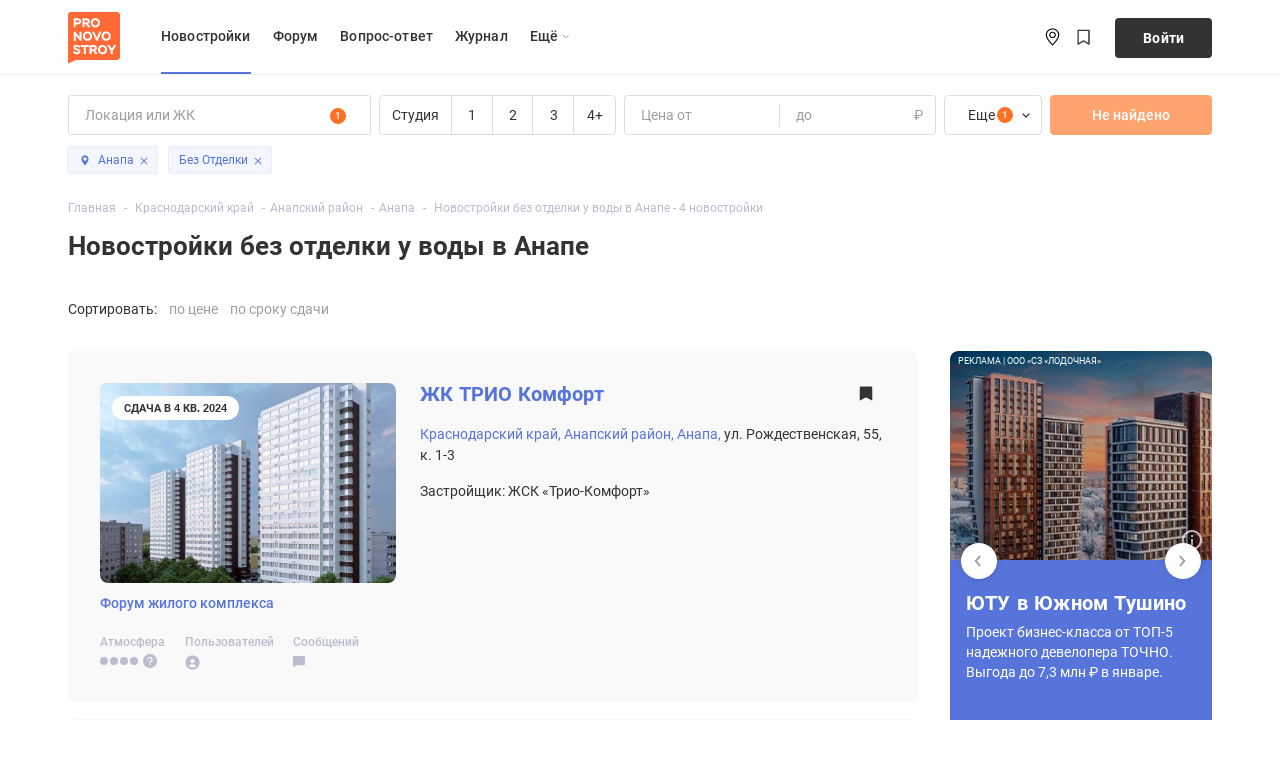

--- FILE ---
content_type: text/html; charset=UTF-8
request_url: https://anapa.pronovostroy.ru/novostroyki-bez-otdelki-u-vody/
body_size: 15658
content:
<!DOCTYPE html>
<html>
<head>
    <meta charset="UTF-8">
    <title>                Новостройки без отделки у воды в Анапе
    </title>
    <meta name="description" content="                Купить новостройки без отделки у воды в Анапе.  Переходите и выбирайте квартиру, читайте отзывы, общайтесь с будущими соседями.
    ">
    <meta name="keywords" content="                без отделки, у воды, новостройки  в Анапе
    ">
        <meta property="og:title" content="                Новостройки без отделки у воды в Анапе
    "/>
    <meta property="og:site_name" content="Форум ProNovostroy"/>
    <meta property="og:type" content="website"/>
    <meta property="og:description" content="                Купить новостройки без отделки у воды в Анапе.  Переходите и выбирайте квартиру, читайте отзывы, общайтесь с будущими соседями.
    "/>
    <meta property="og:image" content="https://pronovostroy.ru/public/style_images/pronovostroy/meta_image.png"/>
        <meta name="viewport" content="width=device-width, initial-scale=1, maximum-scale=1, shrink-to-fit=no, minimum-scale=1, user-scalable=no, interactive-widget=resizes-content">
    <meta content="telephone=no" name="format-detection">
        <link rel="apple-touch-icon" sizes="180x180" href="https://pronovostroy.ru/public/style_images/pronovostroy/favicon/apple-touch-icon.png">
    <link rel="icon" type="image/png" sizes="32x32" href="https://pronovostroy.ru/public/style_images/pronovostroy/favicon/favicon-32x32.png">
    <link rel="icon" type="image/png" sizes="16x16" href="https://pronovostroy.ru/public/style_images/pronovostroy/favicon/favicon-16x16.png">
    <link rel="manifest" href="/public/style_images/pronovostroy/favicon/manifest.json">
    <link rel="mask-icon" href="https://pronovostroy.ru/public/style_images/pronovostroy/favicon/safari-pinned-tab.svg" color="#ff7f37">
    <link rel="shortcut icon" href="/public/style_images/pronovostroy/favicon/favicon.ico">
    <meta name="facebook-domain-verification" content="c5jqxk4ioeuzqlemyh8gan2nsn78dc" />
    <script>(function(w,d,s,l,i){w[l]=w[l]||[];w[l].push({'gtm.start': new Date().getTime(),event:'gtm.js'});var f=d.getElementsByTagName(s)[0], j=d.createElement(s),dl=l!='dataLayer'?'&l='+l:'';j.async=true;j.src= 'https://www.googletagmanager.com/gtm.js?id='+i+dl;f.parentNode.insertBefore(j,f);})
                (window,document,'script','dataLayer','GTM-53PQ39K');
                window.dataLayer = window.dataLayer || [];</script>
                    <link rel="canonical" href="https://anapa.pronovostroy.ru/novostroyki-bez-otdelki-u-vody/"/>
        <meta name="apple-mobile-web-app-title" content="Pronovostroy.ru">
    <meta name="application-name" content="Pronovostroy.ru">
    <meta name="msapplication-TileColor" content="#b91d47">
    <meta name="msapplication-TileImage" content="https://pronovostroy.ru/public/style_images/pronovostroy/favicon/mstile-144x144.png">
    <meta name="msapplication-config" content="https://pronovostroy.ru/public/style_images/pronovostroy/favicon/browserconfig.xml">
    <meta name="yandex-verification" content="0aa65771ce561bca" />
    <meta name="theme-color" content="#ffffff">
    
    <style>
    body {
        font-family: "Roboto", Arial, Helvetica, sans-serif;
    }

    /* cyrillic-ext */
    @font-face {
        font-family: 'Roboto';
        font-style: normal;
        font-weight: 400;
        font-display: swap;
        src: local('Roboto'), local('Roboto-Regular'), url(//pronovostroy.ru/public/roboto/KFOmCnqEu92Fr1Mu72xKOzY.woff2) format('woff2'), url(/public/roboto/KFOmCnqEu92Fr1Mu72xKOzY.woff2) format('woff2'), url(/public/roboto/400.woff) format('woff');
        unicode-range: U+0460-052F, U+1C80-1C88, U+20B4, U+2DE0-2DFF, U+A640-A69F, U+FE2E-FE2F;
    }
    /* cyrillic */
    @font-face {
        font-family: 'Roboto';
        font-style: normal;
        font-weight: 400;
        font-display: swap;
        src: local('Roboto'), local('Roboto-Regular'), url(//pronovostroy.ru/public/roboto/KFOmCnqEu92Fr1Mu5mxKOzY.woff2) format('woff2'), url(/public/roboto/KFOmCnqEu92Fr1Mu5mxKOzY.woff2) format('woff2'), url(/public/roboto/400.woff) format('woff');
        unicode-range: U+0400-045F, U+0490-0491, U+04B0-04B1, U+2116;
    }
    /* latin-ext */
    @font-face {
        font-family: 'Roboto';
        font-style: normal;
        font-weight: 400;
        font-display: swap;
        src: local('Roboto'), local('Roboto-Regular'), url(//pronovostroy.ru/public/roboto/KFOmCnqEu92Fr1Mu7GxKOzY.woff2) format('woff2'), url(/public/roboto/KFOmCnqEu92Fr1Mu7GxKOzY.woff2) format('woff2'), url(/public/roboto/KFOmCnqEu92Fr1Mu7GxKOzY.woff2) format('woff2'), url(/public/roboto/400.woff) format('woff');
        unicode-range: U+0100-024F, U+0259, U+1E00-1EFF, U+2020, U+20A0-20AB, U+20AD-20CF, U+2113, U+2C60-2C7F, U+A720-A7FF;
    }
    /* latin */
    @font-face {
        font-family: 'Roboto';
        font-style: normal;
        font-weight: 400;
        font-display: swap;
        src: local('Roboto'), local('Roboto-Regular'), url(//pronovostroy.ru/public/roboto/KFOmCnqEu92Fr1Mu4mxK.woff2) format('woff2'), url(/public/roboto/KFOmCnqEu92Fr1Mu4mxK.woff2) format('woff2'), url(/public/roboto/400.woff) format('woff');
        unicode-range: U+0000-00FF, U+0131, U+0152-0153, U+02BB-02BC, U+02C6, U+02DA, U+02DC, U+2000-206F, U+2074, U+20AC, U+2122, U+2191, U+2193, U+2212, U+2215, U+FEFF, U+FFFD;
    }
    /* cyrillic-ext */
    @font-face {
        font-family: 'Roboto';
        font-style: normal;
        font-weight: 500;
        font-display: swap;
        src: local('Roboto Medium'), local('Roboto-Medium'), url(//pronovostroy.ru/public/roboto/KFOlCnqEu92Fr1MmEU9fCRc4EsA.woff2) format('woff2'), url(/public/roboto/KFOlCnqEu92Fr1MmEU9fCRc4EsA.woff2) format('woff2'), url(/public/roboto/500.woff) format('woff');
        unicode-range: U+0460-052F, U+1C80-1C88, U+20B4, U+2DE0-2DFF, U+A640-A69F, U+FE2E-FE2F;
    }
    /* cyrillic */
    @font-face {
        font-family: 'Roboto';
        font-style: normal;
        font-weight: 500;
        font-display: swap;
        src: local('Roboto Medium'), local('Roboto-Medium'), url(//pronovostroy.ru/public/roboto/KFOlCnqEu92Fr1MmEU9fABc4EsA.woff2) format('woff2'), url(/public/roboto/KFOlCnqEu92Fr1MmEU9fABc4EsA.woff2) format('woff2'), url(/public/roboto/500.woff) format('woff');
        unicode-range: U+0400-045F, U+0490-0491, U+04B0-04B1, U+2116;
    }

    /* latin-ext */
    @font-face {
        font-family: 'Roboto';
        font-style: normal;
        font-weight: 500;
        font-display: swap;
        src: local('Roboto Medium'), local('Roboto-Medium'), url(//pronovostroy.ru/public/roboto/KFOlCnqEu92Fr1MmEU9fChc4EsA.woff2) format('woff2'), local('Roboto-Medium'), url(/public/roboto/KFOlCnqEu92Fr1MmEU9fChc4EsA.woff2) format('woff2'), url(/public/roboto/500.woff) format('woff');
        unicode-range: U+0100-024F, U+0259, U+1E00-1EFF, U+2020, U+20A0-20AB, U+20AD-20CF, U+2113, U+2C60-2C7F, U+A720-A7FF;
    }
    /* latin */
    @font-face {
        font-family: 'Roboto';
        font-style: normal;
        font-weight: 500;
        font-display: swap;
        src: local('Roboto Medium'), local('Roboto-Medium'), url(//pronovostroy.ru/public/roboto/KFOlCnqEu92Fr1MmEU9fBBc4.woff2) format('woff2'), url(/public/roboto/KFOlCnqEu92Fr1MmEU9fBBc4.woff2) format('woff2'), url(/public/roboto/500.woff) format('woff');
        unicode-range: U+0000-00FF, U+0131, U+0152-0153, U+02BB-02BC, U+02C6, U+02DA, U+02DC, U+2000-206F, U+2074, U+20AC, U+2122, U+2191, U+2193, U+2212, U+2215, U+FEFF, U+FFFD;
    }
    /* cyrillic-ext */
    @font-face {
        font-family: 'Roboto';
        font-style: normal;
        font-weight: 700;
        font-display: swap;
        src: local('Roboto Bold'), local('Roboto-Bold'), url(//pronovostroy.ru/public/roboto/KFOlCnqEu92Fr1MmWUlfCRc4EsA.woff2) format('woff2'), url(/public/roboto/KFOlCnqEu92Fr1MmWUlfCRc4EsA.woff2) format('woff2'), url(/public/roboto/700.woff) format('woff');
        unicode-range: U+0460-052F, U+1C80-1C88, U+20B4, U+2DE0-2DFF, U+A640-A69F, U+FE2E-FE2F;
    }
    /* cyrillic */
    @font-face {
        font-family: 'Roboto';
        font-style: normal;
        font-weight: 700;
        font-display: swap;
        src: local('Roboto Bold'), local('Roboto-Bold'), url(//pronovostroy.ru/public/roboto/KFOlCnqEu92Fr1MmWUlfABc4EsA.woff2) format('woff2'), url(/public/roboto/KFOlCnqEu92Fr1MmWUlfABc4EsA.woff2) format('woff2'), url(/public/roboto/700.woff) format('woff');
        unicode-range: U+0400-045F, U+0490-0491, U+04B0-04B1, U+2116;
    }
    /* latin-ext */
    @font-face {
        font-family: 'Roboto';
        font-style: normal;
        font-weight: 700;
        font-display: swap;
        src: local('Roboto Bold'), local('Roboto-Bold'), url(//pronovostroy.ru/public/roboto/KFOlCnqEu92Fr1MmWUlfChc4EsA.woff2) format('woff2'),  url(/public/roboto/KFOlCnqEu92Fr1MmWUlfChc4EsA.woff2) format('woff2'), url(/public/roboto/700.woff) format('woff');
        unicode-range: U+0100-024F, U+0259, U+1E00-1EFF, U+2020, U+20A0-20AB, U+20AD-20CF, U+2113, U+2C60-2C7F, U+A720-A7FF;
    }
    /* latin */
    @font-face {
        font-family: 'Roboto';
        font-style: normal;
        font-weight: 700;
        font-display: swap;
        src: local('Roboto Bold'), local('Roboto-Bold'), url(//pronovostroy.ru/public/roboto/KFOlCnqEu92Fr1MmWUlfBBc4.woff2) format('woff2'),, url(/public/roboto/KFOlCnqEu92Fr1MmWUlfBBc4.woff2) format('woff2'), url(/public/roboto/700.woff) format('woff');
        unicode-range: U+0000-00FF, U+0131, U+0152-0153, U+02BB-02BC, U+02C6, U+02DA, U+02DC, U+2000-206F, U+2074, U+20AC, U+2122, U+2191, U+2193, U+2212, U+2215, U+FEFF, U+FFFD;
    }
</style>

    <link id="font-link" href="/engine/public/spublic/oldBrowser.css" rel="none" media="only print">                    <link rel="preload" href="/build/app-newbuilding.8d859668.css" as="style">
            <link rel="stylesheet" href="/build/app-newbuilding.8d859668.css">
            <script>
        if(!window['Promise']) {
            window.oldBrowser = 1;
        }
    </script><script nomodule
            src="https://polyfill.io/v3/polyfill.min.js?features=MediaQueryList.prototype.addEventListener%2Cdocument.querySelector%2CMediaQueryList.prototype.removeEventListener%2CNodeList.prototype.forEach%2CObject.entries%2CElement.prototype.append%2CCustomEvent%2CURLSearchParams%2CNumber.isNaN%2CPromise%2CHTMLTemplateElement"></script>
    <script>
        var ipbAjaxHash = "3b0aefefb4a202e7ad4414c7426e7f48";
    </script>
                        <meta name="yandex-verification" content="b4f9fda5124f660d" />
</head>




<body class="page">
<script>
  var _n = [];
  function pnx(_id, nlink) {
    _id = parseInt(_id);
    if(nlink.length) { _n.push({id: _id, link: nlink}); }
  }
</script>
<noscript><iframe src="https://www.googletagmanager.com/ns.html?id=GTM-53PQ39K" height="0" width="0" style="display:none;visibility:hidden"></iframe></noscript><div class="pn2-section-main live-expanded">
        <div id="#wrapper" class="page__wrapper">
        <div class="callibriCustomCalltrackingWrapper"></div>
                <script>
        var sParams = {"facing":"2","c":"145488","tag":"u-vody"};
        var metrikaAdditionalEvents = ['listing_page'];
        var newton_callback_id = '23ef33977b5fb9c1bfc9f42c921ae252';
        var newton_callback_btn = false;
    </script>


    
                                <svg class="sr-only" width="0" height="0" style="overflow: hidden; display: none">
        <symbol xmlns="http://www.w3.org/2000/svg" id="i-logo-a101" viewBox="0 0 48 48" fill="none"><path d="M46 24c0 12.15-9.85 22-22 22S2 36.15 2 24 11.85 2 24 2s22 9.85 22 22z" fill="#EE2F3A"/><path d="M22.587 30.895H20.05V20.611l-2.233 1.18-1.063-2.079 3.291-1.871.73-.401a1.37 1.37 0 01.54-.111c.707 0 1.272.648 1.272 1.453v12.111zM42.434 18.774v12.12h-2.533V20.607l-2.233 1.179-1.059-2.074 3.29-1.87.726-.402c.161-.075.353-.116.545-.116.704 0 1.27.653 1.27 1.45 0 .037-.006-.033-.006 0zM32.34 26.96c-.508.837-1.187 1.256-2.06 1.256-.864 0-1.547-.419-2.072-1.255-.521-.849-.778-1.875-.778-3.095 0-1.212.257-2.241.778-3.078.525-.851 1.209-1.267 2.073-1.267.872 0 1.551.416 2.058 1.267.528.837.776 1.866.776 3.078 0 1.22-.248 2.246-.776 3.095zm1.798-7.779c-.963-1.323-2.258-2-3.896-2-2.209 0-3.93 1.44-4.769 3.481-.408 1.012-.598 2.112-.598 3.328 0 2.418.815 4.553 2.469 5.842.836.653 1.797.971 2.898.971 1.638 0 2.971-.678 3.928-2.003.981-1.332 1.426-2.935 1.426-4.81 0-1.87-.48-3.48-1.458-4.809zM9.735 25.778l1.738-4.185 1.736 4.185H9.735zm2.8-7.738a1.17 1.17 0 00-1.063-.724c-.44 0-.828.263-1.022.647L4.88 30.894H7.6l1.208-2.898h5.332l1.204 2.899h2.724L12.535 18.04z" fill="#fff"/></symbol>
    </svg>
    <header id="mainHeader" class="pn3-header">        <div class="container clearfix">

            <a href="/" class="logo">
                <img src="//pronovostroy.ru/public/style_images/pronovostroy/general/logo2.svg" alt="Pronovostroy" width="52px" height="52px" class="logo__img">
            </a>

            <div class="pn3-navigation__desktop">
                <nav class="pn3-navigation">
                    <ul class="pn3-navigation__top">
                        <li><a href="/novostroyki/"  class="active" >Новостройки</a></li>
                        <li><a href="/forum/"  >Форум</a></li>                        <li class="_li-991-inv"><a href="/company/hotline/">Вопрос-ответ</a></li>
                        <li class="_li-991-inv"><a href="/news/"  >Журнал</a></li>

                                                <li class="pn3-navigation__more--li"><a class="pn3-navigation__more--li__link" href="#more">Eщё <svg width="16" height="16"><use xlink:href="#more-ico"></use></svg></a>
                            <div class="pn3-navigation__more-dropdown">
                                <ul>
                                                                        <li class="_li-991-visible"><a href="/company/hotline/">Вопрос-ответ</a></li>
                                    <li class="_li-991-visible"><a href="/news/">Журнал</a></li>

                                                                        <li class="settlement--li"><a href="/poselki/" >Посёлки</a></li>
                                </ul>
                            </div>
                        </li>

                        </ul>
                </nav>

                <div class="pn3-header__search">
                    <div class="pn3-header__search_container" id="header-search-block">
                        <input class="pn3-header__search__inp" type="search" id="header-search-inp" name="header-search"
                               placeholder="Название района, ЖК, застройщика">
                        <label for="header-search-inp" class="_i-before">
                            <svg class="icon" width="20" height="20">
                                <use xlink:href="/public/pn-sprite.svg#pn-search-loupe"></use>
                            </svg>
                        </label>
                        <label data-toggle="clear-input" for="header-search-inp" class="_i-after">
                            <svg class="icon icon-close" width="22" height="22">
                                <use xlink:href="/public/pn-sprite.svg#close"></use>
                            </svg>
                        </label>
                        <span id="v-hsr"></span>
                    </div>
                </div>


                <div class="pn3-location">
                    <a href="#" id="topSearch" class="pn3-location__search"></a>
                    <div class="pn3-location__region">
                        <a href="#" class="pn3-location__select location--modal">
                            <span class="pn3-location__icon">
                                <svg width="24" height="24"><use xlink:href="#location-ico"></use></svg>
                            </span>
                            <span class="pn3-location__name">Краснодарский край</span>                        </a>
                    </div>

                    <!-- bookmarks -->
                    <div class="pn3-location__user pn3-location__user-bookmark">
                        <a href="#" class="topline-bookmark__btn pn3-location__element--trigger">
                            <svg width="24" height="24"><use xlink:href="#bookmark-ico"></use></svg>
                            <span class="topline-bookmark__btn__count"></span>
                        </a>
                    </div>

                                            <a href="/login" data-toggle="modal" data-target="#inline_login_form" class="pn3-location__enter">Войти</a>
                    </div>
            </div>

                        <div class="pn3-navigation__mobile">

                <div class="pn3-navigation__mobile-elements">
                    <a href="/" class="logo--mobile"><img width="40px" height="40px" src="//pronovostroy.ru/public/style_images/pronovostroy/general/logo2.svg"
                                                          alt="Pronovostroy" class="logo__img"></a>
                    <div class="_triggers_bar ml-auto d-flex align-items-center">
                        <a href="#" class="pn3-navigation__mobile-search js-toggle-mobile-search"><textarea style="opacity: 0"></textarea></a>

                        <!-- bookmarks -->
                        <div class="pn3-location__user-bookmark">
                            <a href="#" class="topline-bookmark__btn pn3-location__mobile-element--trigger">
                                <svg width="24" height="24"><use xlink:href="#bookmark-ico"></use></svg>
                                <span class="topline-bookmark__btn__count"></span>
                            </a>
                        </div><a href="/login" data-toggle="modal" data-target="#inline_login_form"
                               class="pn3-navigation__mobile-user pn3-location__mobile-element--trigger">
                                <svg width="24" height="24"><use xlink:href="#user-ico"></use></svg>
                            </a><a href="#" id="topMenuBurger" class="pn3-navigation__mobile-burger"></a>
                    </div>
                </div>

                <nav class="pn3-navigation__mobile-menu">
                    <div class="d-flex flex-column pn3-navigation__mobile-menu__container sr-only"></div>
                </nav></div>
        </div>
    </header>
    <span id="v-hsr-mobile"></span>
    <div class="container" id="header-alert">
        <noscript>
            <div class="alert alert-danger mt-3" role="alert">
                <p><strong>Для работы с сайтом необходима поддержка Javascript!</strong></p>
                <p>Включите Javascript или обновите ваш браузер</p>
            </div>
        </noscript>
    </div>

    <svg xmlns="http://www.w3.org/2000/svg" class="sr-only">
        <symbol id="more-ico" viewBox="0 0 16 16" fill="none">
            <path d="M5 7L7.82843 9.82843L10.6569 7" stroke="#979CB1"/>
        </symbol>

        <symbol id="bookmark-ico--filled" viewBox="0 0 18 19">
            <path d="M13.6667 2.38892H4.33339C3.4755 2.38892 2.77783 3.02678 2.77783 3.81114V7.56296V8.0778V16.6111L9.00005 13.3599L15.2223 16.6111V8.0778V7.56296V3.81114C15.2223 3.02678 14.5246 2.38892 13.6667 2.38892Z"/>
        </symbol>

        <symbol id="bookmark-ico" viewBox="0 0 24 25">
            <path d="M5.75 4C5.75 3.86193 5.86193 3.75 6 3.75H18C18.1381 3.75 18.25 3.86193 18.25 4V19.1683C18.25 19.3661 18.0312 19.4856 17.8648 19.3786L12.9463 16.2167C12.3699 15.8462 11.6301 15.8462 11.0537 16.2167L6.13519 19.3786C5.96881 19.4856 5.75 19.3661 5.75 19.1683V4Z" stroke-width="1.5"/>
        </symbol>
        <symbol id="location-ico" viewBox="0 0 24 25">
            <path fill-rule="evenodd" clip-rule="evenodd"
                  d="M13.9749 11.6365C13.3185 12.2694 12.4283 12.625 11.5 12.625C10.5717 12.625 9.6815 12.2694 9.02513 11.6365C8.36875 11.0035 8 10.1451 8 9.25C8 8.35489 8.36875 7.49645 9.02513 6.86351C9.6815 6.23058 10.5717 5.875 11.5 5.875C12.4283 5.875 13.3185 6.23058 13.9749 6.86351C14.6313 7.49645 15 8.35489 15 9.25C15 10.1451 14.6313 11.0035 13.9749 11.6365ZM9.85008 10.841C10.2877 11.2629 10.8812 11.5 11.5 11.5C12.1188 11.5 12.7123 11.2629 13.1499 10.841C13.5875 10.419 13.8333 9.84674 13.8333 9.25C13.8333 8.65326 13.5875 8.08097 13.1499 7.65901C12.7123 7.23705 12.1188 7 11.5 7C10.8812 7 10.2877 7.23705 9.85008 7.65901C9.4125 8.08097 9.16667 8.65326 9.16667 9.25C9.16667 9.84674 9.4125 10.419 9.85008 10.841Z"/>
            <path fill-rule="evenodd" clip-rule="evenodd"
                  d="M18.5 9.25C18.5 14.1032 11.5 20.5 11.5 20.5C11.5 20.5 4.5 14.1032 4.5 9.25C4.5 7.45979 5.2375 5.7429 6.55025 4.47703C7.86301 3.21116 9.64348 2.5 11.5 2.5C13.3565 2.5 15.137 3.21116 16.4497 4.47703C17.7625 5.7429 18.5 7.45979 18.5 9.25ZM14.0737 16.0113C14.9207 14.9425 15.749 13.7522 16.3603 12.5575C16.9775 11.3504 17.3333 10.2197 17.3333 9.25C17.3333 7.75816 16.7188 6.32742 15.6248 5.27252C14.5308 4.21763 13.0471 3.625 11.5 3.625C9.9529 3.625 8.46917 4.21763 7.37521 5.27252C6.28125 6.32742 5.66667 7.75816 5.66667 9.25C5.66667 10.2197 6.02133 11.3504 6.63967 12.5575C7.251 13.7522 8.07933 14.9425 8.92633 16.0113C9.7298 17.0188 10.5889 17.984 11.5 18.9025C12.411 17.984 13.2702 17.0188 14.0737 16.0113Z"/>
        </symbol>
        <symbol id="notify-ico" viewBox="0 0 24 25">
            <path fill-rule="evenodd" clip-rule="evenodd"
                  d="M13.7686 4.75597C13.9163 4.49401 14 4.19528 14 3.87821C14 2.8409 13.1046 2 12 2C10.8954 2 10 2.8409 10 3.87821C10 4.19528 10.0837 4.49401 10.2314 4.75597C7.07774 5.55412 4.75 8.43775 4.75 11.8604V17.4041C4.33579 17.4041 4 17.7399 4 18.1541C4 18.5683 4.33579 18.9041 4.75 18.9041H8.28179C8.52521 20.6848 10.1346 22.0018 12 22.0018C13.8654 22.0018 15.4748 20.6848 15.7182 18.9041H19.25C19.6642 18.9041 20 18.5683 20 18.1541C20 17.7399 19.6642 17.4041 19.25 17.4041V11.8604C19.25 8.43775 16.9223 5.55412 13.7686 4.75597ZM12.5 3.87821C12.5 3.9997 12.3663 4.25642 12 4.25642C11.6337 4.25642 11.5 3.9997 11.5 3.87821C11.5 3.75672 11.6337 3.5 12 3.5C12.3663 3.5 12.5 3.75672 12.5 3.87821ZM6.25 11.8604C6.25 8.63607 8.83232 6.0367 12 6.0367C15.1677 6.0367 17.75 8.63607 17.75 11.8604V17.4041H6.25V11.8604ZM12 20.5018C10.9001 20.5018 10.0376 19.7946 9.80944 18.9041H14.1906C13.9624 19.7946 13.0999 20.5018 12 20.5018Z"
                  />
        </symbol>
        <symbol id="user-ico" viewBox="0 0 24 25">
            <path fill-rule="evenodd" clip-rule="evenodd"
                  d="M12 12C13.6569 12 15 10.6569 15 9C15 7.34315 13.6569 6 12 6C10.3431 6 9 7.34315 9 9C9 10.6569 10.3431 12 12 12ZM12 10.5C12.8284 10.5 13.5 9.82843 13.5 9C13.5 8.17157 12.8284 7.5 12 7.5C11.1716 7.5 10.5 8.17157 10.5 9C10.5 9.82843 11.1716 10.5 12 10.5Z"/>
            <path fill-rule="evenodd" clip-rule="evenodd"
                  d="M12 22C17.5228 22 22 17.5228 22 12C22 6.47715 17.5228 2 12 2C6.47715 2 2 6.47715 2 12C2 17.5228 6.47715 22 12 22ZM17.75 18.2601C19.4405 16.7065 20.5 14.477 20.5 12C20.5 7.30558 16.6944 3.5 12 3.5C7.30558 3.5 3.5 7.30558 3.5 12C3.5 14.477 4.55949 16.7065 6.25 18.2601V18C6.25 15.9289 7.92893 14.25 10 14.25H14C16.0711 14.25 17.75 15.9289 17.75 18V18.2601ZM16.25 19.3629V18C16.25 16.7574 15.2426 15.75 14 15.75H10C8.75736 15.75 7.75 16.7574 7.75 18V19.3629C9.00024 20.0861 10.4518 20.5 12 20.5C13.5482 20.5 14.9998 20.0861 16.25 19.3629Z"/>
        </symbol>
        <symbol id="inbox-ico" viewBox="0 0 24 25">
            <path fill-rule="evenodd" clip-rule="evenodd"
                  d="M3 6C3 5.44772 3.44772 5 4 5H20C20.5523 5 21 5.44772 21 6V18C21 18.5523 20.5523 19 20 19H4C3.44772 19 3 18.5523 3 18V6ZM4.5 7.51964V17.5H19.5V7.50791L13.2316 13.7763C12.5482 14.4598 11.4401 14.4598 10.7567 13.7763L4.5 7.51964ZM18.3866 6.5H5.60168L11.8174 12.7157C11.915 12.8133 12.0733 12.8133 12.1709 12.7157L18.3866 6.5Z"/>
        </symbol>
    </svg>



        
        <div class="lst-wrp">
        <div class="pn2-listing-wrapper pn2-listing-wrapper--ins-progress" id="search-wrapper">
            <div id="newbuilding-search-panel">
                <div class="n-filter n-filter--header ">
    <div class="n-filter__toggle">
        <div class="n-filter__container container">
            <button title="Параметры поиска" class="n-filter__btn n-filter__btn--toggle n-btn n-btn--block n-btn--accent"><span class="n-btn__text">Параметры поиска</span></button>
        </div>
    </div>
    <div class="n-filter__dropdown n-form ">
        <div class="n-filter__content">
            <div class="n-filter__header">
                <div class="n-filter__container container">
                    <div class="n-filter__row n-filter__row--around n-filter__row--header">
                        <div class="n-filter__col n-filter__col--search">
                            <div class="n-form__search n-placeholder">
                                <div class="n-form__wrapper"><input type="text" maxlength="48" placeholder="Локация или ЖК" class="n-form__control">
                                    <div class="n-form__nav"></div>
                                </div>
                            </div>
                        </div>
                        <div class="n-filter__col n-filter__col--type">
                            <div class="n-form__group n-form__group--selector n-placeholder">
                                <div class="n-form__selector"><label class="n-form__selector-label"><input
                                            type="checkbox" name="rooms[]" class="sr-only">
                                        <div class="n-form__selector-text">Студия</div>
                                    </label></div>
                                <div class="n-form__selector"><label class="n-form__selector-label"><input
                                            type="checkbox" name="rooms[]" class="sr-only">
                                        <div class="n-form__selector-text">1</div>
                                    </label></div>
                                <div class="n-form__selector"><label class="n-form__selector-label"><input
                                            type="checkbox" name="rooms[]" class="sr-only">
                                        <div class="n-form__selector-text">2</div>
                                    </label></div>
                                <div class="n-form__selector"><label class="n-form__selector-label"><input
                                            type="checkbox" name="rooms[]" class="sr-only">
                                        <div class="n-form__selector-text">3</div>
                                    </label></div>
                                <div class="n-form__selector"><label
                                        class="n-form__selector-label"><input
                                            type="checkbox" name="rooms[]" class="sr-only">
                                        <div class="n-form__selector-text">4+</div>
                                    </label></div>
                            </div>
                        </div>
                        <div class="n-filter__col n-filter__col--price">
                                <div class="n-form__group n-form__group--from-to n-form__group--price n-placeholder">
                                    <div class="n-form__wrapper"><input maxlength="15" type="text" id="input-minmax-4min" name="input-minmax-4min"
                                            class="n-form__control"> <label for="input-minmax-4min"
                                            class="n-form__label n-form__label--placeholder">Цена от</label> <label for="input-minmax-4min"
                                            class="n-form__label">от</label> <button title="Очистить" class="n-form__btn n-form__btn--clean btn"><svg
                                                width="24px" height="24px" class="n-btn__icon n-icon n-icon--close">
                                                <use xlink:href="/public/pn-sprite.svg#n-plus"></use>
                                            </svg></button></div>
                                    <div class="n-form__wrapper"><input maxlength="15" type="text" id="input-minmax-4max" name="input-minmax-4max"
                                            class="n-form__control"> <label for="input-minmax-4max" class="n-form__label">до</label> <label
                                            for="input-minmax-4max" class="n-form__label n-form__label--after">₽</label> <button title="Очистить"
                                            class="n-form__btn n-form__btn--clean btn"><svg width="24px" height="24px"
                                                class="n-btn__icon n-icon n-icon--close">
                                                <use xlink:href="/public/pn-sprite.svg#n-plus"></use>
                                            </svg></button></div>
                                </div>                        </div>
                        <div class="n-filter__col n-filter__col--toggle">
                            <button class="n-filter__btn n-filter__btn--toggle-header n-btn n-placeholder">Еще</button>
                        </div>
                        <div class="n-filter__col ml-auto text-right n-filter__col--search-btn ">
                            <button class="n-filter__btn n-btn n-btn--accent n-btn--accent--panel n-placeholder">Поиск</button>
                        </div>
                    </div>
                </div>
            </div>
            <div>
            </div>
        </div>
    </div>
</div>

            </div>
        </div>
                            <div id="content" class="page__content">
                <div class="container --extend-space pn2-listing-wrapper">
                    <div class="page__row row">
                        <div class="page__col col">
                            <main id="main" role="main" class="page__main --overhide">

                                                                    
<div class="breadcrumbs pn3-breadcrumbs">
    <ul itemscope itemtype="https://schema.org/BreadcrumbList">
        <li itemprop="itemListElement" itemscope="" itemtype="https://schema.org/ListItem">
            <a itemprop="item" class="n-breadcrumb__link" href="/" title="Москва и Московская область">
                <span itemprop="name">Главная</span></a>
            <meta itemprop="position" content="3">
        </li>
        <li itemprop="itemListElement" itemscope itemtype="https://schema.org/ListItem">
                                        <a itemprop="item" href="https://krasnodar.pronovostroy.ru/novostroyki/"
                       title="Краснодарский край" class="n-breadcrumb__link">
                        <span itemprop="name">Краснодарский край</span></a>
                    <meta itemprop="position" content="1">
                </li><li itemprop="itemListElement" itemscope itemtype="https://schema.org/ListItem">
                                        <a itemprop="item" href="https://krasnodar.pronovostroy.ru/novostroyki-krasnodarskiy-kray-anapskiy-rayon/"
                       title="Анапский район" class="n-breadcrumb__link">
                        <span itemprop="name">Анапский район</span></a>
                    <meta itemprop="position" content="2">
                </li><li itemprop="itemListElement" itemscope itemtype="https://schema.org/ListItem">
                <a itemprop="item" class="n-breadcrumb__link" href="https://anapa.pronovostroy.ru/novostroyki/"
                   title="Анапа">
                    <span itemprop="name">Анапа</span></a>
                <meta itemprop="position" content="4"/>
            </li>                    <li class="pn3-breadcrumbs__last-item" itemprop="itemListElement" itemscope itemtype="https://schema.org/ListItem">
                                    <span itemprop="name">Новостройки без отделки у воды в Анапе - 4 новостройки</span>
                                <meta itemprop="position" content="5"/>
            </li>
        

    </ul>
</div>

                                                                    <header class="object__header">
                                        <h1 class="page__title">                Новостройки без отделки у воды в Анапе
    </h1>
                                    </header>

                                    <ul class="n-tags__list"></ul>

                                                                                                        
                                <div class="object pn2-listing-wrapper">
                                                                            <div class="page__nav page__nav--sort">
                                            <nav class="n-nav n-nav--sort" aria-label="Меню сортировки">
                                                <div class="n-nav__content">
                                                    <div class="n-nav__title">Сортировать:</div>
                                                    <ul class="n-nav__list">
                                                        <li class="n-nav__item"><a class="n-nav__link "  class="sortable" href="/novostroyki-bez-otdelki-u-vody/?sort=flat_price_min&amp;direction=asc" title="по цене">по цене</a></li>
                                                        <li class="n-nav__item"><a class="n-nav__link "  class="sortable" href="/novostroyki-bez-otdelki-u-vody/?sort=_completion_order&amp;direction=asc" title="по сроку сдачи">по сроку сдачи</a></li>
                                                    </ul>
                                                </div>
                                            </nav>
                                        </div>
                                                                        
                                                                        
                                </div>
                            </main>
                        </div>
                    </div>


                    <section class="nb-list--section">
                                                    <div class="row nb-list--section--row">
                                <div class="col col-xs-12 col-xl-9">
                                    <div class="nb-list--section__wrapper">
                                                                                                                                                                                                                                                                                                                
                                                <article class="nb-item nb-item--row" data-s="434770682">
    <a href="/zhk-trio-komfort-n434770682/" target="_blank" class="nb-item__abs_link"></a>
    <div class="nb-item__left">
        <div class="nb-item__gallery">

            <div class="nb-item__gallery__tags">
                <span>Сдача в
                        4 кв. 2024</span>
    </div>

                        <div class="swiper-container nb-item__gallery__swiper-container">
                                <div class="swiper-wrapper">
                    <div class="swiper-slide nb-item__gallery__slide" itemscope itemtype="http://schema.org/ImageObject">
                                <meta itemprop="name" content="ТРИО Комфорт | ЖК &quot;ТРИО Комфорт&quot; - фото-1">
                                <meta itemprop="description" content="ЖК &quot;ТРИО Комфорт&quot; - фото-1">
                                <meta itemprop="url" content="https://cdn.pronovostroy.ru/object/2022-09-09/631b72fa5d93d907bf560f21/images/631b750248dd0.jpg"><img class="nb-item__gallery____img"  width="296px" height="200px" src="https://cdn.pronovostroy.ru/object/2022-09-09/631b72fa5d93d907bf560f21/images/576x424/631b750248dd0.jpg"
                                         itemprop="contentUrl" loading="lazy" alt="ЖК &quot;ТРИО Комфорт&quot; - фото-1"
                                         title="ЖК &quot;ТРИО Комфорт&quot; - фото-1"></div><div class="swiper-slide nb-item__gallery__slide" itemscope itemtype="http://schema.org/ImageObject">
                                <meta itemprop="name" content="ТРИО Комфорт | ЖК &quot;ТРИО Комфорт&quot; - фото-2">
                                <meta itemprop="description" content="ЖК &quot;ТРИО Комфорт&quot; - фото-2">
                                <meta itemprop="url" content="https://cdn.pronovostroy.ru/object/2022-09-09/631b72fa5d93d907bf560f21/images/631b750248e71.jpg"><img class="nb-item__gallery____img"  width="296px" height="200px" data-original="https://cdn.pronovostroy.ru/object/2022-09-09/631b72fa5d93d907bf560f21/images/631b750248e71.jpg"
                                         data-src="https://cdn.pronovostroy.ru/object/2022-09-09/631b72fa5d93d907bf560f21/images/576x424/631b750248e71.jpg" alt=""
                                         title="ЖК &quot;ТРИО Комфорт&quot; - фото-2"></div><div class="swiper-slide nb-item__gallery__slide" itemscope itemtype="http://schema.org/ImageObject">
                                <meta itemprop="name" content="ТРИО Комфорт | ЖК &quot;ТРИО Комфорт&quot; - фото-3">
                                <meta itemprop="description" content="ЖК &quot;ТРИО Комфорт&quot; - фото-3">
                                <meta itemprop="url" content="https://cdn.pronovostroy.ru/object/2022-09-09/631b72fa5d93d907bf560f21/images/63748fdfc316b.jpeg"><img class="nb-item__gallery____img"  width="296px" height="200px" data-original="https://cdn.pronovostroy.ru/object/2022-09-09/631b72fa5d93d907bf560f21/images/63748fdfc316b.jpeg"
                                         data-src="https://cdn.pronovostroy.ru/object/2022-09-09/631b72fa5d93d907bf560f21/images/576x424/63748fdfc316b.jpeg" alt=""
                                         title="ЖК &quot;ТРИО Комфорт&quot; - фото-3"></div></div>

                                <div class="swiper-pagination nb-item__gallery__swiper-pagination"></div>

                                <div class="nb-item__gallery__swiper-button swiper-button-prev"></div>
                <div class="nb-item__gallery__swiper-button swiper-button-next"></div>
            </div>
        </div>

        <div class="nb-item__phrase">
            </div>

        <div class="nb-item__forum">

                            <div class="nb-item__forum__link-wrapper">
                    <a href="#" class="nb-item_forum__link" target="_blank" title="перейти к форуму ЖК ТРИО Комфорт">Форум жилого комплекса</a>
                </div>
            
            <div class="nb-item__rating">
                <div class="nb-item__rating-element"><div class="title" title="Не определена">Атмосфера</div>
                        <div class="rate-bubbles bubbles-0 n-emo-no" title="Не определена">
                            <span class="bubbles__item"></span>
                            <span class="bubbles__item"></span>
                            <span class="bubbles__item"></span>
                            <span class="bubbles__item"></span>
                            <a href="#" class="bubbles__question" data-toggle="popover" data-placement="top" tabindex="0" data-trigger="focus" data-html="true" data-offset="0,10" data-content="<span class='close'>×</span><div class='tip__atmo'><b>Атмосфера на форуме</b> - это визуальный индикатор, который показывает насколько позитивно в целом пользователи воспринимают ЖК. Кроме того, он позволяет посетителям форума составить первое общее впечатление о ЖК.</div>" data-original-title="" title=""></a>
                        </div></div>
                <div class="nb-item__rating-element">
                    <div class="title">Пользователей</div>
                    <div class="users">
                        <span class="users__icon"></span>
                        <span class="users__count"></span>
                    </div>
                </div>
                <div class="nb-item__rating-element">
                    <div class="title">Сообщений</div>
                    <div class="messages">
                        <span class="users__icon"></span>
                        <span class="users__count"></span>
                    </div>
                </div>
            </div>
        </div>

    </div>

    <div class="nb-item__right">
        <div class="nb-item__props">
            <div class="nb-item__descr__tr d-flex">
                <a target="_blank" href="/zhk-trio-komfort-n434770682/" class="nb-item__descr__ttl mr-2">ЖК <span>ТРИО Комфорт</span></a>
                <a class="js--bookmark-ctrl bookmark-ctrl ml-auto" title="В закладки" data-bookmark-type="zhk-list" data-bookmark-id="434770682" href="#"><span class="bookmark-btn-ico" style="margin-top: -9px;"><svg width="18" height="19"><use xlink:href="#bookmark-ico--filled"></use></svg></span></a>
            </div>
            <div class="nb-item__descr__tr"></div>
            <div class="nb-item__descr__tr nb-item__descr__tr--location">
                <span class="_addr" data-addr="ул. Рождественская, 55, к. 1-3">
                                            <a href="https://krasnodar.pronovostroy.ru/novostroyki/"
                           title="Краснодарский край">Краснодарский край,</a>
                                                                                    <a href="https://krasnodar.pronovostroy.ru/novostroyki-krasnodarskiy-kray-anapskiy-rayon/"
                           title="Анапский район">Анапский район,</a>
                                                                <a href="https://anapa.pronovostroy.ru/novostroyki/"
                           title="Анапа">Анапа,</a>
                                                                                <span>ул. Рождественская, 55, к. 1-3</span>
                </span>
                            </div>

            <div class="nb-item__descr__tr nb-item__descr__tr--developer">
                                    Застройщик: ЖСК «Трио-Комфорт»
                
                            </div>


        <div class="nb-item__products">
            <div class="nb-item__descr__products__table">
                            </div>
        </div>
        <div class="nb-item__buy-action"></div>
    </div>
    </div>
</article>

                                                
                                                                                                                                                
                                            
                                                <article class="nb-item nb-item--row" data-s="434777648">
    <a href="/zhk-18-3-n434777648/" target="_blank" class="nb-item__abs_link"></a>
    <div class="nb-item__left">
        <div class="nb-item__gallery">

            <div class="nb-item__gallery__tags">
                <span>Сдача в
                        1 кв. 2024</span>
    </div>

                        <div class="swiper-container nb-item__gallery__swiper-container">
                                <div class="swiper-wrapper">
                    <div class="swiper-slide nb-item__gallery__slide" itemscope itemtype="http://schema.org/ImageObject">
                                <meta itemprop="name" content="18/3 | ЖК &quot;18/3 &quot; - фото-1">
                                <meta itemprop="description" content="ЖК &quot;18/3 &quot; - фото-1">
                                <meta itemprop="url" content="https://cdn.pronovostroy.ru/object/2022-09-21/632ad55e38c9c923ec005400/images/632b43230de28.jpg"><img class="nb-item__gallery____img"  width="296px" height="200px" src="https://cdn.pronovostroy.ru/object/2022-09-21/632ad55e38c9c923ec005400/images/576x424/632b43230de28.jpg"
                                         itemprop="contentUrl" loading="lazy" alt="ЖК &quot;18/3 &quot; - фото-1"
                                         title="ЖК &quot;18/3 &quot; - фото-1"></div><div class="swiper-slide nb-item__gallery__slide" itemscope itemtype="http://schema.org/ImageObject">
                                <meta itemprop="name" content="18/3 | ЖК &quot;18/3 &quot; - фото-2">
                                <meta itemprop="description" content="ЖК &quot;18/3 &quot; - фото-2">
                                <meta itemprop="url" content="https://cdn.pronovostroy.ru/object/2022-09-21/632ad55e38c9c923ec005400/images/637cd79fdf21d.jpg"><img class="nb-item__gallery____img"  width="296px" height="200px" data-original="https://cdn.pronovostroy.ru/object/2022-09-21/632ad55e38c9c923ec005400/images/637cd79fdf21d.jpg"
                                         data-src="https://cdn.pronovostroy.ru/object/2022-09-21/632ad55e38c9c923ec005400/images/576x424/637cd79fdf21d.jpg" alt=""
                                         title="ЖК &quot;18/3 &quot; - фото-2"></div><div class="swiper-slide nb-item__gallery__slide" itemscope itemtype="http://schema.org/ImageObject">
                                <meta itemprop="name" content="18/3 | ЖК &quot;18/3 &quot; - фото-3">
                                <meta itemprop="description" content="ЖК &quot;18/3 &quot; - фото-3">
                                <meta itemprop="url" content="https://cdn.pronovostroy.ru/object/2022-09-21/632ad55e38c9c923ec005400/images/637cd79fdf29b.jpg"><img class="nb-item__gallery____img"  width="296px" height="200px" data-original="https://cdn.pronovostroy.ru/object/2022-09-21/632ad55e38c9c923ec005400/images/637cd79fdf29b.jpg"
                                         data-src="https://cdn.pronovostroy.ru/object/2022-09-21/632ad55e38c9c923ec005400/images/576x424/637cd79fdf29b.jpg" alt=""
                                         title="ЖК &quot;18/3 &quot; - фото-3"></div><div class="swiper-slide nb-item__gallery__slide" itemscope itemtype="http://schema.org/ImageObject">
                                <meta itemprop="name" content="18/3 | ЖК &quot;18/3 &quot; - фото-4">
                                <meta itemprop="description" content="ЖК &quot;18/3 &quot; - фото-4">
                                <meta itemprop="url" content="https://cdn.pronovostroy.ru/object/2022-09-21/632ad55e38c9c923ec005400/images/637cd79fdf2f0.jpg"><img class="nb-item__gallery____img"  width="296px" height="200px" data-original="https://cdn.pronovostroy.ru/object/2022-09-21/632ad55e38c9c923ec005400/images/637cd79fdf2f0.jpg"
                                         data-src="https://cdn.pronovostroy.ru/object/2022-09-21/632ad55e38c9c923ec005400/images/576x424/637cd79fdf2f0.jpg" alt=""
                                         title="ЖК &quot;18/3 &quot; - фото-4"></div></div>

                                <div class="swiper-pagination nb-item__gallery__swiper-pagination"></div>

                                <div class="nb-item__gallery__swiper-button swiper-button-prev"></div>
                <div class="nb-item__gallery__swiper-button swiper-button-next"></div>
            </div>
        </div>

        <div class="nb-item__phrase">
            </div>

        <div class="nb-item__forum">

                            <div class="nb-item__forum__link-wrapper">
                    <a href="#" class="nb-item_forum__link" target="_blank" title="перейти к форуму ЖК 18/3">Форум жилого комплекса</a>
                </div>
            
            <div class="nb-item__rating">
                <div class="nb-item__rating-element"><div class="title" title="Не определена">Атмосфера</div>
                        <div class="rate-bubbles bubbles-0 n-emo-no" title="Не определена">
                            <span class="bubbles__item"></span>
                            <span class="bubbles__item"></span>
                            <span class="bubbles__item"></span>
                            <span class="bubbles__item"></span>
                            <a href="#" class="bubbles__question" data-toggle="popover" data-placement="top" tabindex="0" data-trigger="focus" data-html="true" data-offset="0,10" data-content="<span class='close'>×</span><div class='tip__atmo'><b>Атмосфера на форуме</b> - это визуальный индикатор, который показывает насколько позитивно в целом пользователи воспринимают ЖК. Кроме того, он позволяет посетителям форума составить первое общее впечатление о ЖК.</div>" data-original-title="" title=""></a>
                        </div></div>
                <div class="nb-item__rating-element">
                    <div class="title">Пользователей</div>
                    <div class="users">
                        <span class="users__icon"></span>
                        <span class="users__count"></span>
                    </div>
                </div>
                <div class="nb-item__rating-element">
                    <div class="title">Сообщений</div>
                    <div class="messages">
                        <span class="users__icon"></span>
                        <span class="users__count"></span>
                    </div>
                </div>
            </div>
        </div>

    </div>

    <div class="nb-item__right">
        <div class="nb-item__props">
            <div class="nb-item__descr__tr d-flex">
                <a target="_blank" href="/zhk-18-3-n434777648/" class="nb-item__descr__ttl mr-2">ЖК <span>18/3</span></a>
                <a class="js--bookmark-ctrl bookmark-ctrl ml-auto" title="В закладки" data-bookmark-type="zhk-list" data-bookmark-id="434777648" href="#"><span class="bookmark-btn-ico" style="margin-top: -9px;"><svg width="18" height="19"><use xlink:href="#bookmark-ico--filled"></use></svg></span></a>
            </div>
            <div class="nb-item__descr__tr"></div>
            <div class="nb-item__descr__tr nb-item__descr__tr--location">
                <span class="_addr" data-addr="ш. Анапское">
                                            <a href="https://krasnodar.pronovostroy.ru/novostroyki/"
                           title="Краснодарский край">Краснодарский край,</a>
                                                                                    <a href="https://krasnodar.pronovostroy.ru/novostroyki-krasnodarskiy-kray-anapskiy-rayon/"
                           title="Анапский район">Анапский район,</a>
                                                                <a href="https://anapa.pronovostroy.ru/novostroyki/"
                           title="Анапа">Анапа,</a>
                                                                                <span>ш. Анапское</span>
                </span>
                            </div>

            <div class="nb-item__descr__tr nb-item__descr__tr--developer">
                
                            </div>


        <div class="nb-item__products">
            <div class="nb-item__descr__products__table">
                            </div>
        </div>
        <div class="nb-item__buy-action"></div>
    </div>
    </div>
</article>

                                                
                                                                                                                                                
                                            
                                                <article class="nb-item nb-item--row" data-s="434778139">
    <a href="/zhk-garant-n434778139/" target="_blank" class="nb-item__abs_link"></a>
    <div class="nb-item__left">
        <div class="nb-item__gallery">

            <div class="nb-item__gallery__tags">
                <span>Сдача в
                        1 кв. 2025</span>
    </div>

                        <div class="swiper-container nb-item__gallery__swiper-container">
                                <div class="swiper-wrapper">
                    <div class="swiper-slide nb-item__gallery__slide" itemscope itemtype="http://schema.org/ImageObject">
                                <meta itemprop="name" content="Гарант | ЖК &quot;Гарант&quot; - фото-1">
                                <meta itemprop="description" content="ЖК &quot;Гарант&quot; - фото-1">
                                <meta itemprop="url" content="https://cdn.pronovostroy.ru/object/2022-09-21/632b5cfaa648e858ea399509/images/632b5f17aa15f.jpg"><img class="nb-item__gallery____img"  width="296px" height="200px" src="https://cdn.pronovostroy.ru/object/2022-09-21/632b5cfaa648e858ea399509/images/576x424/632b5f17aa15f.jpg"
                                         itemprop="contentUrl" loading="lazy" alt="ЖК &quot;Гарант&quot; - фото-1"
                                         title="ЖК &quot;Гарант&quot; - фото-1"></div><div class="swiper-slide nb-item__gallery__slide" itemscope itemtype="http://schema.org/ImageObject">
                                <meta itemprop="name" content="Гарант | ЖК &quot;Гарант&quot; - фото-2">
                                <meta itemprop="description" content="ЖК &quot;Гарант&quot; - фото-2">
                                <meta itemprop="url" content="https://cdn.pronovostroy.ru/object/2022-09-21/632b5cfaa648e858ea399509/images/637cc32f23b67.jpg"><img class="nb-item__gallery____img"  width="296px" height="200px" data-original="https://cdn.pronovostroy.ru/object/2022-09-21/632b5cfaa648e858ea399509/images/637cc32f23b67.jpg"
                                         data-src="https://cdn.pronovostroy.ru/object/2022-09-21/632b5cfaa648e858ea399509/images/576x424/637cc32f23b67.jpg" alt=""
                                         title="ЖК &quot;Гарант&quot; - фото-2"></div><div class="swiper-slide nb-item__gallery__slide" itemscope itemtype="http://schema.org/ImageObject">
                                <meta itemprop="name" content="Гарант | ЖК &quot;Гарант&quot; - фото-3">
                                <meta itemprop="description" content="ЖК &quot;Гарант&quot; - фото-3">
                                <meta itemprop="url" content="https://cdn.pronovostroy.ru/object/2022-09-21/632b5cfaa648e858ea399509/images/637cc32f23bd2.jpg"><img class="nb-item__gallery____img"  width="296px" height="200px" data-original="https://cdn.pronovostroy.ru/object/2022-09-21/632b5cfaa648e858ea399509/images/637cc32f23bd2.jpg"
                                         data-src="https://cdn.pronovostroy.ru/object/2022-09-21/632b5cfaa648e858ea399509/images/576x424/637cc32f23bd2.jpg" alt=""
                                         title="ЖК &quot;Гарант&quot; - фото-3"></div><div class="swiper-slide nb-item__gallery__slide" itemscope itemtype="http://schema.org/ImageObject">
                                <meta itemprop="name" content="Гарант | ЖК &quot;Гарант&quot; - фото-4">
                                <meta itemprop="description" content="ЖК &quot;Гарант&quot; - фото-4">
                                <meta itemprop="url" content="https://cdn.pronovostroy.ru/object/2022-09-21/632b5cfaa648e858ea399509/images/637cc32f23c03.jpg"><img class="nb-item__gallery____img"  width="296px" height="200px" data-original="https://cdn.pronovostroy.ru/object/2022-09-21/632b5cfaa648e858ea399509/images/637cc32f23c03.jpg"
                                         data-src="https://cdn.pronovostroy.ru/object/2022-09-21/632b5cfaa648e858ea399509/images/576x424/637cc32f23c03.jpg" alt=""
                                         title="ЖК &quot;Гарант&quot; - фото-4"></div></div>

                                <div class="swiper-pagination nb-item__gallery__swiper-pagination"></div>

                                <div class="nb-item__gallery__swiper-button swiper-button-prev"></div>
                <div class="nb-item__gallery__swiper-button swiper-button-next"></div>
            </div>
        </div>

        <div class="nb-item__phrase">
            </div>

        <div class="nb-item__forum">

                            <div class="nb-item__forum__link-wrapper">
                    <a href="https://anapa.pronovostroy.ru/forum/9054-жк-гарант/" class="nb-item_forum__link" target="_blank" title="перейти к форуму ЖК Гарант">Форум жилого комплекса</a>
                </div>
            
            <div class="nb-item__rating">
                <div class="nb-item__rating-element"><div class="title" title="Не определена">Атмосфера</div>
                        <div class="rate-bubbles bubbles-0 n-emo-no" title="Не определена">
                            <span class="bubbles__item"></span>
                            <span class="bubbles__item"></span>
                            <span class="bubbles__item"></span>
                            <span class="bubbles__item"></span>
                            <a href="#" class="bubbles__question" data-toggle="popover" data-placement="top" tabindex="0" data-trigger="focus" data-html="true" data-offset="0,10" data-content="<span class='close'>×</span><div class='tip__atmo'><b>Атмосфера на форуме</b> - это визуальный индикатор, который показывает насколько позитивно в целом пользователи воспринимают ЖК. Кроме того, он позволяет посетителям форума составить первое общее впечатление о ЖК.</div>" data-original-title="" title=""></a>
                        </div></div>
                <div class="nb-item__rating-element">
                    <div class="title">Пользователей</div>
                    <div class="users">
                        <span class="users__icon"></span>
                        <span class="users__count">10</span>
                    </div>
                </div>
                <div class="nb-item__rating-element">
                    <div class="title">Сообщений</div>
                    <div class="messages">
                        <span class="users__icon"></span>
                        <span class="users__count">44</span>
                    </div>
                </div>
            </div>
        </div>

    </div>

    <div class="nb-item__right">
        <div class="nb-item__props">
            <div class="nb-item__descr__tr d-flex">
                <a target="_blank" href="/zhk-garant-n434778139/" class="nb-item__descr__ttl mr-2">ЖК <span>Гарант</span></a>
                <a class="js--bookmark-ctrl bookmark-ctrl ml-auto" title="В закладки" data-bookmark-type="zhk-list" data-bookmark-id="434778139" href="#"><span class="bookmark-btn-ico" style="margin-top: -9px;"><svg width="18" height="19"><use xlink:href="#bookmark-ico--filled"></use></svg></span></a>
            </div>
            <div class="nb-item__descr__tr"></div>
            <div class="nb-item__descr__tr nb-item__descr__tr--location">
                <span class="_addr" data-addr="Супсехское шоссе, 47">
                                            <a href="https://krasnodar.pronovostroy.ru/novostroyki/"
                           title="Краснодарский край">Краснодарский край,</a>
                                                                                    <a href="https://krasnodar.pronovostroy.ru/novostroyki-krasnodarskiy-kray-anapskiy-rayon/"
                           title="Анапский район">Анапский район,</a>
                                                                <a href="https://anapa.pronovostroy.ru/novostroyki/"
                           title="Анапа">Анапа,</a>
                                                                                <span>Супсехское шоссе, 47</span>
                </span>
                            </div>

            <div class="nb-item__descr__tr nb-item__descr__tr--developer">
                                    Застройщик: ЖСК Гарант
                
                            </div>


        <div class="nb-item__products">
            <div class="nb-item__descr__products__table">
                            </div>
        </div>
        <div class="nb-item__buy-action"></div>
    </div>
    </div>
</article>

                                                
                                                                                                                                                
                                            
                                                <article class="nb-item nb-item--row" data-s="434769944">
    <a href="/zhk-prioritet-n434769944/" target="_blank" class="nb-item__abs_link"></a>
    <div class="nb-item__left">
        <div class="nb-item__gallery">

            <div class="nb-item__gallery__tags">
                <span>Вторичный рынок</span></div>

                        <div class="swiper-container nb-item__gallery__swiper-container">
                                <div class="swiper-wrapper">
                    <div class="swiper-slide nb-item__gallery__slide" itemscope itemtype="http://schema.org/ImageObject">
                                <meta itemprop="name" content="Приоритет | ЖК &quot;Приоритет&quot; - фото-1">
                                <meta itemprop="description" content="ЖК &quot;Приоритет&quot; - фото-1">
                                <meta itemprop="url" content="https://cdn.pronovostroy.ru/object/2022-09-08/6319dfc76662a91da8420406/images/6319ea6d96b8f.jpg"><img class="nb-item__gallery____img"  width="296px" height="200px" src="https://cdn.pronovostroy.ru/object/2022-09-08/6319dfc76662a91da8420406/images/576x424/6319ea6d96b8f.jpg"
                                         itemprop="contentUrl" loading="lazy" alt="ЖК &quot;Приоритет&quot; - фото-1"
                                         title="ЖК &quot;Приоритет&quot; - фото-1"></div><div class="swiper-slide nb-item__gallery__slide" itemscope itemtype="http://schema.org/ImageObject">
                                <meta itemprop="name" content="Приоритет | ЖК &quot;Приоритет&quot; - фото-2">
                                <meta itemprop="description" content="ЖК &quot;Приоритет&quot; - фото-2">
                                <meta itemprop="url" content="https://cdn.pronovostroy.ru/object/2022-09-08/6319dfc76662a91da8420406/images/6319ea6d96c32.jpg"><img class="nb-item__gallery____img"  width="296px" height="200px" data-original="https://cdn.pronovostroy.ru/object/2022-09-08/6319dfc76662a91da8420406/images/6319ea6d96c32.jpg"
                                         data-src="https://cdn.pronovostroy.ru/object/2022-09-08/6319dfc76662a91da8420406/images/576x424/6319ea6d96c32.jpg" alt=""
                                         title="ЖК &quot;Приоритет&quot; - фото-2"></div><div class="swiper-slide nb-item__gallery__slide" itemscope itemtype="http://schema.org/ImageObject">
                                <meta itemprop="name" content="Приоритет | ЖК &quot;Приоритет&quot; - фото-3">
                                <meta itemprop="description" content="ЖК &quot;Приоритет&quot; - фото-3">
                                <meta itemprop="url" content="https://cdn.pronovostroy.ru/object/2022-09-08/6319dfc76662a91da8420406/images/63670ba28a80d.jpeg"><img class="nb-item__gallery____img"  width="296px" height="200px" data-original="https://cdn.pronovostroy.ru/object/2022-09-08/6319dfc76662a91da8420406/images/63670ba28a80d.jpeg"
                                         data-src="https://cdn.pronovostroy.ru/object/2022-09-08/6319dfc76662a91da8420406/images/576x424/63670ba28a80d.jpeg" alt=""
                                         title="ЖК &quot;Приоритет&quot; - фото-3"></div><div class="swiper-slide nb-item__gallery__slide" itemscope itemtype="http://schema.org/ImageObject">
                                <meta itemprop="name" content="Приоритет | ЖК &quot;Приоритет&quot; - фото-4">
                                <meta itemprop="description" content="ЖК &quot;Приоритет&quot; - фото-4">
                                <meta itemprop="url" content="https://cdn.pronovostroy.ru/object/2022-09-08/6319dfc76662a91da8420406/images/63670ba28a8a5.jpeg"><img class="nb-item__gallery____img"  width="296px" height="200px" data-original="https://cdn.pronovostroy.ru/object/2022-09-08/6319dfc76662a91da8420406/images/63670ba28a8a5.jpeg"
                                         data-src="https://cdn.pronovostroy.ru/object/2022-09-08/6319dfc76662a91da8420406/images/576x424/63670ba28a8a5.jpeg" alt=""
                                         title="ЖК &quot;Приоритет&quot; - фото-4"></div></div>

                                <div class="swiper-pagination nb-item__gallery__swiper-pagination"></div>

                                <div class="nb-item__gallery__swiper-button swiper-button-prev"></div>
                <div class="nb-item__gallery__swiper-button swiper-button-next"></div>
            </div>
        </div>

        <div class="nb-item__phrase">
            </div>

        <div class="nb-item__forum">

                            <div class="nb-item__forum__link-wrapper">
                    <a href="#" class="nb-item_forum__link" target="_blank" title="перейти к форуму ЖК Приоритет">Форум жилого комплекса</a>
                </div>
            
            <div class="nb-item__rating">
                <div class="nb-item__rating-element"><div class="title" title="Не определена">Атмосфера</div>
                        <div class="rate-bubbles bubbles-0 n-emo-no" title="Не определена">
                            <span class="bubbles__item"></span>
                            <span class="bubbles__item"></span>
                            <span class="bubbles__item"></span>
                            <span class="bubbles__item"></span>
                            <a href="#" class="bubbles__question" data-toggle="popover" data-placement="top" tabindex="0" data-trigger="focus" data-html="true" data-offset="0,10" data-content="<span class='close'>×</span><div class='tip__atmo'><b>Атмосфера на форуме</b> - это визуальный индикатор, который показывает насколько позитивно в целом пользователи воспринимают ЖК. Кроме того, он позволяет посетителям форума составить первое общее впечатление о ЖК.</div>" data-original-title="" title=""></a>
                        </div></div>
                <div class="nb-item__rating-element">
                    <div class="title">Пользователей</div>
                    <div class="users">
                        <span class="users__icon"></span>
                        <span class="users__count"></span>
                    </div>
                </div>
                <div class="nb-item__rating-element">
                    <div class="title">Сообщений</div>
                    <div class="messages">
                        <span class="users__icon"></span>
                        <span class="users__count"></span>
                    </div>
                </div>
            </div>
        </div>

    </div>

    <div class="nb-item__right">
        <div class="nb-item__props">
            <div class="nb-item__descr__tr d-flex">
                <a target="_blank" href="/zhk-prioritet-n434769944/" class="nb-item__descr__ttl mr-2">ЖК <span>Приоритет</span></a>
                <a class="js--bookmark-ctrl bookmark-ctrl ml-auto" title="В закладки" data-bookmark-type="zhk-list" data-bookmark-id="434769944" href="#"><span class="bookmark-btn-ico" style="margin-top: -9px;"><svg width="18" height="19"><use xlink:href="#bookmark-ico--filled"></use></svg></span></a>
            </div>
            <div class="nb-item__descr__tr"></div>
            <div class="nb-item__descr__tr nb-item__descr__tr--location">
                <span class="_addr" data-addr="ул. Омелькова, 93">
                                            <a href="https://krasnodar.pronovostroy.ru/novostroyki/"
                           title="Краснодарский край">Краснодарский край,</a>
                                                                                    <a href="https://krasnodar.pronovostroy.ru/novostroyki-krasnodarskiy-kray-anapskiy-rayon/"
                           title="Анапский район">Анапский район,</a>
                                                                <a href="https://anapa.pronovostroy.ru/novostroyki/"
                           title="Анапа">Анапа,</a>
                                                                                <span>ул. Омелькова, 93</span>
                </span>
                            </div>

            <div class="nb-item__descr__tr nb-item__descr__tr--developer">
                                    Застройщик: ГСК Главная Строительная Компания
                
                            </div>


        <div class="nb-item__products">
            <div class="nb-item__descr__products__table">
                            </div>
        </div>
        <div class="nb-item__buy-action"></div>
    </div>
    </div>
</article>

                                                
                                                                                                                                                
                                                                                                                                                                    </div>
                                </div>
                                <aside class="col  col-xs-12 col-xl-3">
                                    <div class="aside__sbn">
                                                                                <div class="side-slider-wrapper">
        <div class="swiper-wrapper"><div class="side-slider-wrapper__slide swiper-slide"><div class="pnx" data-nid="1204" data-nlink="https://nas.pronovostroy.ru/bp/c?th=WzEyMDQsNDAsInNpZGUiXQ%3D%3D&token=0eb8e999b97022edf30445f65d65ca6dba2bdfb5&source_type=1" data-nvlink="https://nas.pronovostroy.ru/bp/v?th=WyIxMjA0IiwiNDAiLCJzaWRlIl0%3D&token=ba6aaf71a2009a6b0fb7a4a0f0e5ca66a5184c97"><a href="#" class="oxb-rectangle">
  <div class="bg-img">
  	   <div class="oxb_credits">Реклама | ООО «СЗ «Лодочная»</div>
       <img data-src="https://pronovostroy.ru/uploads/img_b/Aztek/u21601.jpg?v=333" class="b-lazy"/>
               <div class="disclaimer-wrapper">
            <i></i>
            <div class="disclaimer d-none">
               	<span class="_cancel"></span>
                Застройщик ООО «СЗ «Лодочная». Проектная декларация на наш.дом.рф. Количество и формат квартир ограничены.  Скидка доступна при полной оплате цены договора участия в долевом строительстве. Срок проведения акции - до 18.01.2026 г.
Подробные условия акции, список предложений, размер скидки на сайте u2.moscow. Не суммируется с другими акциями. Не оферта. Реклама.</div>
            </div>
  </div>
    <div class="oxb-wrap">
        <div class="oxb-in"> 
            <p class="oxb-title">ЮТУ в Южном Тушино</p>
            <p class="oxb-info">Проект бизнес-класса от ТОП-5 надежного девелопера ТОЧНО. Выгода до 7,3 млн ₽ в январе.</p>
            <p class="oxb-price"></p>
            <button class="details-btn">Подробнее</button>
        </div>
    </div>
</a></div></div><div class="side-slider-wrapper__slide swiper-slide"><template class="pnx-template"><div class="pnx" data-nid="1229" data-nlink="https://nas.pronovostroy.ru/bp/c?th=WzEyMjksNjEsInNpZGUiXQ%3D%3D&token=a4040540128da40e0b297f9b86905ff610a8b3f0&source_type=1" data-nvlink="https://nas.pronovostroy.ru/bp/v?th=WyIxMjI5IiwiNjEiLCJzaWRlIl0%3D&token=a911e65399f48da03cdb46bf7bd9cea708f20b6e"><a href="#" class="oxb-rectangle">
  <div class="bg-img">
  	   <div class="oxb_credits">Реклама | ООО «СЗ «МД Проект»</div>
       <img data-src="https://pronovostroy.ru/uploads/img_b/Aztek/man2001.png?v=333" class="b-lazy"/>
               <div class="disclaimer-wrapper">
            <i></i>
            <div class="disclaimer d-none">
               	<span class="_cancel"></span>
                Реклама. Рекламодатель и застройщик ООО «СЗ «МД Проект». Проектная декларация на сайте наш.дом.рф. Не оферта.</div>
            </div>
  </div>
    <div class="oxb-wrap">
        <div class="oxb-in"> 
            <p class="oxb-title">Клубный квартал «Мангазея на Речном»</p>
            <p class="oxb-info">Скидки до 10%! Квартиры бизнес-класса у реки и парка. Метро Речной вокзал. Приватная территория.</p>
            <p class="oxb-price"></p>
            <button class="details-btn">Подробнее</button>
        </div>
    </div>
</a></div></template></div><div class="side-slider-wrapper__slide swiper-slide"><template class="pnx-template"><div class="pnx" data-nid="1006" data-nlink="https://nas.pronovostroy.ru/bp/c?th=WzEwMDYsNDEsInNpZGUiXQ%3D%3D&token=25f076974bd24056e240c7d583380e532d5f5a13&source_type=1" data-nvlink="https://nas.pronovostroy.ru/bp/v?th=WyIxMDA2IiwiNDEiLCJzaWRlIl0%3D&token=fb3d9f46d62a3b8a0856bd9e3e242d20e62014e3"><a href="#" class="oxb-rectangle">
<div class="bg-img">
  <div class="oxb_credits">Реклама | ООО «СЗ «ИСКРА»</div>
       <img data-src="https://pronovostroy.ru/uploads/img_b/Mgcom/soz1501.jpg" class="b-lazy"/>
  </div>
    <div class="oxb-wrap">
        <div class="oxb-in">
            <p class="oxb-title">ЖК СОЮЗ скидки до 20%</p>
            <p class="oxb-info">Готовые квартиры с рассрочкой 0% на 17 месяцев. 6 минут до м. Ботанический сад.</p>
            <p class="oxb-price"></p>
            <button class="details-btn">Подробнее</button>
        </div>
    </div>
</a></div></template></div></div>
                    <div class="pn3-cards__row-arrows">
                <div class="pn3-cards__row-arrows--next swiper-button-next" tabindex="0" role="button"></div>
                <div class="pn3-cards__row-arrows--prev swiper-button-prev" tabindex="0" role="button"></div>
            </div>
        <script>pnx("1204", "https://nas.pronovostroy.ru/bp/v?th=WyIxMjA0IiwiNDAiLCJzaWRlIl0%3D&token=ba6aaf71a2009a6b0fb7a4a0f0e5ca66a5184c97");</script><script>pnx("1229", "https://nas.pronovostroy.ru/bp/v?th=WyIxMjI5IiwiNjEiLCJzaWRlIl0%3D&token=a911e65399f48da03cdb46bf7bd9cea708f20b6e");</script><script>pnx("1006", "https://nas.pronovostroy.ru/bp/v?th=WyIxMDA2IiwiNDEiLCJzaWRlIl0%3D&token=fb3d9f46d62a3b8a0856bd9e3e242d20e62014e3");</script></div>

                                        <div class="aside__sbn__sticky-container js--aside__sbn__sticky-container--rotation">
                                                                                        <div class="js--aside__sbn__sticky-container--rotation__item-1">
                                                <div class="r-products relative-products--side js--r-products--placeholder">
                                                    <div class="swiper-container">
                                                        <div class="swiper-wrapper swiper-wrapper--r-products"><div class="swiper-slide swiper-slide--r-products"><div class="_item"><div class="_i"><a href="#" class="_i__img"><div class="_i__img__overlay _i__img__overlay--placeholder"></div></a><div class="_bb _bb--placeholder"><div class="_bb__line inb"><span class="ptxt" style="width:46px;height:14px"></span></div><div class="_bb__line inb"><span class="ptxt" style="width:126px;height:14px"></span></div></div><div class="_tb"><span class="_tb__a _tb__a--placeholder inb">Р</span></div></div><div class="_t _t--placeholder"><a href="#" target="_blank" rel="nofollow" class="_ttl inb"><span class="ptxt" style="width:126px;height:15px"></span></a> <span class="_metro inb"><a href="#" class="_metro__name inb"><i class="m-circle"></i> <span class="ptxt" style="width:119px;height:14px"></span></a></span></div></div></div><div class="swiper-slide swiper-slide--r-products"><div class="_item"><div class="_i"><a href="#" class="_i__img"><div class="_i__img__overlay _i__img__overlay--placeholder"></div></a><div class="_bb _bb--placeholder"><div class="_bb__line inb"><span class="ptxt" style="width:46px;height:14px"></span></div><div class="_bb__line inb"><span class="ptxt" style="width:126px;height:14px"></span></div></div><div class="_tb"><span class="_tb__a _tb__a--placeholder inb">Р</span></div></div><div class="_t _t--placeholder"><a href="#" target="_blank" rel="nofollow" class="_ttl inb"><span class="ptxt" style="width:126px;height:15px"></span></a> <span class="_metro inb"><a href="#" class="_metro__name inb"><i class="m-circle"></i> <span class="ptxt" style="width:119px;height:14px"></span></a></span></div></div></div><div class="swiper-slide swiper-slide--r-products"><div class="_item"><div class="_i"><a href="#" class="_i__img"><div class="_i__img__overlay _i__img__overlay--placeholder"></div></a><div class="_bb _bb--placeholder"><div class="_bb__line inb"><span class="ptxt" style="width:46px;height:14px"></span></div><div class="_bb__line inb"><span class="ptxt" style="width:126px;height:14px"></span></div></div><div class="_tb"><span class="_tb__a _tb__a--placeholder inb">Р</span></div></div><div class="_t _t--placeholder"><a href="#" target="_blank" rel="nofollow" class="_ttl inb"><span class="ptxt" style="width:126px;height:15px"></span></a> <span class="_metro inb"><a href="#" class="_metro__name inb"><i class="m-circle"></i> <span class="ptxt" style="width:119px;height:14px"></span></a></span></div></div></div></div>
                                                    </div>
                                                </div>
                                            </div>
                                            <div class="js--aside__sbn__sticky-container--rotation__item-2" style="padding-top: 30px; padding-bottom: 16px"></div>
                                        </div>
                                    </div>
                                    <span class="aside__sbn__sticky-container__mark js--aside__sbn__sticky-container__mark"></span>
                                </aside>
                            </div>
                            
                        

                        <div class="pn3-sale">
                                    <div class="container">
                                        <div class="pn3-sale__titles">
                                            <h2 class="pn3-sale__main-title">Спецпредложения от застройщика</h2>
                                        </div>
                                        <div class="pn3-sale__wrapper">
                <div class="row">
                    <div class="pn3-sale__slider swiper-container">
                        <div class="swiper-wrapper"><div class="pn3-sale__item swiper-slide">
                                    <template class="pnx-template"><li class="pnx regular-tgb" data-nid="1218" data-nlink="https://nas.pronovostroy.ru/bp/c?th=WzEyMTgsNywidGdiIl0%3D&token=8c4aa1b4e07d3aa3f7461615151989218046b948&source_type=1" data-nvlink="https://nas.pronovostroy.ru/bp/v?th=WyIxMjE4IiwiNyIsInRnYiJd&token=e3813c710a3ff4a6019bca71f60fa41b0bdabad1"><a href="#"
    data-metrika="click_tgb" target="_blank">
    <span class="special-order-photo">
        <img data-src="https://pronovostroy.ru/uploads/img_b/Media108/ogn13016.jpg" class="b-lazy">
    </span>
    <span class="special-order-description">
        <span class="special-order-title">Семейный жилой квартал «Огни Залива». Скидки многодетным семьям и молодоженам!</span>
        <span class="special-order-text">
            Просторные видовые квартиры с полной отделкой. Рассрочка без удорожания. Ленинский пр. – Дудергофский канал
                    	<div class="oxb_credits">Реклама | ООО «Дудергофский проект»</div>
        </span>
    </span>
</a></li></template>
                                </div><div class="pn3-sale__item swiper-slide">
                                    <template class="pnx-template"><li class="pnx regular-tgb" data-nid="999" data-nlink="https://nas.pronovostroy.ru/bp/c?th=Wzk5OSwyLCJ0Z2JfYiJd&token=265f0ed9bb3193e603af9e1ccd16bbb05ac1c45e&source_type=1" data-nvlink="https://nas.pronovostroy.ru/bp/v?th=WyI5OTkiLCIyIiwidGdiX2IiXQ%3D%3D&token=2684aaa407b5ecdcd547edeae9641e3b4a5f32c7"><a href="#"
    data-metrika="click_tgb" target="_blank"  rel="nofollow">
    <span class="special-order-photo">
        <img data-src="https://pronovostroy.ru/uploads/img_b/privol.jpg" class="b-lazy">
  </span>
    <span class="special-order-description">
        <span class="special-order-title">Поселок коттеджей-дуплексов Привольный</span>
        <span class="special-order-text">
            Уникальная находка для тех, кто мечтает жить в комфортабельном доме в тихом живописном месте!
        </span>
    </span>
</a></li></template>
                                </div><div class="pn3-sale__item swiper-slide">
                                    <template class="pnx-template"><li class="pnx regular-tgb" data-nid="1219" data-nlink="https://nas.pronovostroy.ru/bp/c?th=WzEyMTksNDQsInRnYiJd&token=7e90c7cdc651fab37709f4d559037b99ce35aaff&source_type=1" data-nvlink="https://nas.pronovostroy.ru/bp/v?th=WyIxMjE5IiwiNDQiLCJ0Z2IiXQ%3D%3D&token=eaf0f25133202154cf592a47659402bf44e9d7ed"><a href="#"
   data-metrika="click_tgb" target="_blank"  rel="nofollow">
    <span class="special-order-photo">
        <img data-src="https://pronovostroy.ru/uploads/img_b/cvetoch/cvetochn170x125.jpg" class="b-lazy">
     
    </span>
    <span class="special-order-description">
        <span class="special-order-title">Коттеджный поселок Цветочный</span>
        <span class="special-order-text">
            Коттеджный поселок в окружении леса с панорамным видом на окрестности и реку с родниковой водой
          	<div class="oxb_credits">Реклама | test </div>
        </span>
    </span>
</a></li></template>
                                </div></div>
                    </div>
                    <!-- Add Arrows -->
                    <div class="pn3-sale__row-arrows--next"></div>
                    <div class="pn3-sale__row-arrows--prev"></div>
                </div>
            </div><script>pnx("1218", "https://nas.pronovostroy.ru/bp/v?th=WyIxMjE4IiwiNyIsInRnYiJd&token=e3813c710a3ff4a6019bca71f60fa41b0bdabad1");</script><script>pnx("999", "https://nas.pronovostroy.ru/bp/v?th=WyI5OTkiLCIyIiwidGdiX2IiXQ%3D%3D&token=2684aaa407b5ecdcd547edeae9641e3b4a5f32c7");</script><script>pnx("1219", "https://nas.pronovostroy.ru/bp/v?th=WyIxMjE5IiwiNDQiLCJ0Z2IiXQ%3D%3D&token=eaf0f25133202154cf592a47659402bf44e9d7ed");</script>
                                    </div>
                                </div>
                                                    <div class="n-card-list n-card-list--footer">
                                                                                                            <div class="n-card-list__footer">
                                            <input type="checkbox" style="display: none" name="n-card-list--footer--text"
                                                   id="n-card-list--footer--text" class="n-card-list--footer--text--state">
                                            <div class="n-card-list__text">                Купить новостройки без отделки у воды в Анапе. Переходите и выбирайте квартиру, читайте отзывы, общайтесь с будущими соседями.
    </div>
                                            <label for="n-card-list--footer--text"
                                                   class="n-card-list__link n-card-list__link--readmore"
                                                   title="Читать полностью ...">Читать полностью ...</label>
                                        </div>
                                                                                                </div>
                                            </section>
                </div>
            </div>
        
    </div>
    <div class="pn2-bs-modal-regular">
        <span data-v-modal="#developer-call-modal"></span>
    </div>

    
    <footer class="pn3-footer" id="footer-regular">
        <div class="container pn3-footer__container">
            <div class="pn3-footer__wrapper pn3-footer__wrapper--main">
                <div class="show-footer-btn show-footer-btn--js"><img src="/engine/public/spublic/tpl-pn3/images/news/arrow-down.svg" alt="" class="arrow-down"><a href="#">Скрыть футер</a></div>

                <div class="logo">
                    <a href="/"><img width="52px" height="52px" src="https://pronovostroy.ru/public//style_images/pronovostroy/general/logo2.svg" alt="Pronovostroy" class="logo__img" loading="lazy"></a>
                    </div>
                    <div class="nav social pn3-footer__mobile-social">
                        <a href="https://t.me/pronovostroyru" rel="nofollow" class="nav-link social__link icon-telegramm" target="_blank"></a>
                        <a href="//vk.com/pronovostroy" rel="nofollow" class="nav-link social__link icon-vk" target="_blank"></a>
                        <a href="//youtube.com/channel/UCKmyhnifTHS1ECl9VTgJH-w" class="nav-link social__link icon-youtube" target="_blank"></a>
                        <a href="//youtube.com/channel/UCEMlVbC9DY2aco1hTnVyMrg" class="nav-link social__link icon-youtube" target="_blank"></a>
                                            </div>
                    <div class="pn3-footer__nav">
                        <b class="footer__title title">Недвижимость</b>
                        <ul class="nav flex-column">
                            <li><a href="/novostroyki/">Новостройки</a></li>
                            <li><a href="/news/">Журнал</a></li>
                            <li><a href="/company/hotline/">Горячая линия</a></li>
                            <li><a href="/yuridicheskaya-konsultatsiya/">Юридическая консультация</a></li>
                        </ul>
                        <div class="pn3-footer__phone-block pn3-footer__phone-m">
                            <b class="footer__title title pn3-footer__phone-block__ttl">По общим вопросам</b>
                            <ul class="nav flex-column pn3-footer__phone-block__ttl--nav">
                                <li><a href="tel:+74951509061">+7 (495) 150-90-61</a></li>
                            </ul>
                        </div>
                    </div>
                    <div class="pn3-footer__nav pn3-footer__nav--hidden-m">
                        <b class="footer__title title">Новостройки</b>
                        <ul class="nav flex-column">
                            <li><a href="https://pronovostroy.ru/novostroyki-moskva/">Новостройки Москвы</a></li>
                            <li><a href="https://pronovostroy.ru/novostroyki-novaya-moskva/">Новостройки Новой Москвы</a></li>
                            <li><a href="https://pronovostroy.ru/novostroyki-moskovskaya-oblast/">Новостройки Московской области</a></li>
                            <li><a href="https://spb.pronovostroy.ru/novostroyki-sankt-peterburg/">Новостройки Санкт-Петербурга</a></li>
                            <li><a href="https://spb.pronovostroy.ru/novostroyki-leningradskaya-oblast/">Новостройки Ленинградской обл.</a></li>
                            <li><a href="https://krasnodar.pronovostroy.ru/novostroyki/">Новостройки Краснодарского края</a></li>
                        </ul>
                    </div>
                    <div class="pn3-footer__nav">
                        <b class="footer__title title"></b>
                        <ul class="nav flex-column">
                            <li><a href="/o-nas/">О нас</a></li>
                            <li><a href="/kontakty/">Контакты</a></li>
                            <li><a href="/partnery/">Партнеры</a></li>
                            <li><a target="_blank" href="/pravila/">Правила форума</a></li>
                            <li></li>
                            <li><a target="_blank" href="/reklama/">Реклама на сайте</a></li>
                        </ul>
                    </div>
                    <div class="pn3-footer__nav">
                        <b class="footer__title title pn3-footer__social">Мы в соцсетях</b>
                        <div class="nav social">
                            <a href="https://t.me/pronovostroyru" rel="nofollow" class="nav-link social__link icon-telegramm" target="_blank"></a>
                            <a href="//vk.com/pronovostroy" rel="nofollow" class="nav-link social__link icon-vk" target="_blank"></a>
                            <a href="//youtube.com/channel/UCKmyhnifTHS1ECl9VTgJH-w" class="nav-link social__link icon-youtube" target="_blank"></a>
                            <a href="//youtube.com/channel/UCEMlVbC9DY2aco1hTnVyMrg" class="nav-link social__link icon-youtube" target="_blank"></a>
                                                    </div>

                        <div class="pn3-footer__phone-block pn3-footer__phone-d">
                            <b class="footer__title title pn3-footer__phone-block__ttl">По общим вопросам</b>
                            <ul class="nav flex-column pn3-footer__phone-block__ttl--nav">
                                <li><a href="tel:+74951509061">+7 (495) 150-90-61</a></li>
                            </ul>
                        </div>


                        <div class="pn3-footer__region">
                            <b class="footer__title title">Регион</b>
                            <div class="pn3-location__region">
                                <a href="#" class="pn3-location__select location--modal">
                                    <span class="pn3-location__icon"></span>
                                                                            <span></span>
                                                                            <span></span>
                                                                            <span></span>
                                                                            <span></span>
                                                                            <span>Краснодарский край</span>
                                                                            <span></span>
                                                                            <span></span>
                                                                    </a>
                            </div>
                        </div>


                    </div>
                </div>
            <div class="pn3-footer__wrapper pn3-footer__wrapper--bottom">
                    <div class="logo">
                    </div>
                    <div class="pn3-footer__nav pn3-footer__nav--first">
                        <b class="pn3-footer__art">© 2026, PRONOVOSTROY.RU</b>
                    </div>
                    <div class="pn3-footer__nav pn3-footer__nav--last">
                        <a class="pn3-footer__art" href="/privacypolicy/">Политика обработки персональных данных</a>
                    </div>
                    <div class="pn3-footer__nav"></div>
                </div>
            <div class="page__up"></div>
        </div>
    </footer>

    <script>
        if (typeof geoData == "undefined") {
            window.geoData = {};
        }
        geoData['locationCurrent'] = {
            slug: 'krasnodarskiy-kray',
            title: 'Краснодарский край'
        };
        geoData['locations'] = [
                        {
                url: 'https://pronovostroy.ru/',
                title: 'Москва и Подмосковье',
            },
                        {
                url: 'https://spb.pronovostroy.ru/',
                title: 'Санкт-Петербург и область',
            },
                        {
                url: 'https://rostov.pronovostroy.ru/',
                title: 'Ростов-на-дону и область',
            },
                        {
                url: 'https://novosibirsk.pronovostroy.ru/',
                title: 'Новосибирск и область',
            },
                        {
                url: 'https://ekb.pronovostroy.ru/',
                title: 'Свердловская область',
            },
                        {
                url: 'https://krasnodar.pronovostroy.ru/',
                title: 'Краснодарский край',
            },
                        {
                url: 'https://dubai.pronovostroy.ru/',
                title: 'Дубай',
            },
                    ]

    </script>
    <span data-v-modal="#developer-call-modal"></span>
    <div id="v-geo-modal-selector"></div>
    <span id="v-cookies-modal"></span>
    <div id="overlay" class="pn3-modal__overlay"></div>
    <span class="pn2-bs-modal-login"><span data-v-modal="#inline_login_form"></span></span>



    <svg xmlns="http://www.w3.org/2000/svg" style="border: 0 !important; clip: rect(0 0 0 0) !important; height: 1px !important; margin: -1px !important; overflow: hidden !important; padding: 0 !important; position: absolute !important; width: 1px !important;" class="root-svg-symbols-element">
        <symbol id="pn-more-ico" viewBox="0 0 16 16">
            <path d="M10.862 6.19534L8.00001 9.05734L5.13801 6.19534L4.19534 7.13801L8.00001 10.9427L11.8047 7.13801L10.862 6.19534Z"/>
        </symbol>
        <symbol id="pn-link" viewBox="0 0 16 16">
            <path d="M4 4V12H12V8L13 9.11111V11.8889C13 12.5017 12.5017 13 11.8889 13H4.11111C3.49833 13 3 12.5017 3 11.8889V4.11111C3 3.49833 3.49833 3 4.11111 3H6.88889L8 4H4Z"/>
            <path d="M10.1854 4.96899L8.21645 3H12.9999V7.78346L11.0309 5.81447L6.84539 10L5.99991 9.15452L10.1854 4.96899Z"/>
        </symbol>
    </svg>
    </div>
</div>

<script>
    window.IE = !String.prototype.startsWith;
    window.is_login = false
</script>


            <script src="/build/runtime.1f59b226.js"></script><script src="/build/0.208f737f.js"></script><script src="/build/1.32cc0224.js"></script><script src="/build/app-newbuilding.c119c13c.js"></script>
    </body>
</html>


--- FILE ---
content_type: application/javascript
request_url: https://anapa.pronovostroy.ru/build/app-newbuilding.c119c13c.js
body_size: 42813
content:
(window.webpackJsonp=window.webpackJsonp||[]).push([["app-newbuilding",7,9],{"/0m4":function(e,t,n){"use strict";(function(e){var i=n("bTu8"),a=n("g0Ox"),s=n("fMrl"),r=n("0Xqd"),o=n("42op");i.a.use([a.a,s.a,r.a,o.a]),t.a=function(){e(document).one("ox-ready",(function(){var e=document.querySelectorAll(".ox-special-line--slider");e&&e.forEach((function(e){pnUtilities.waitUntilVisible({root:null,rootMargin:"0px",threshold:0},e,(function(){new i.a(e,{spaceBetween:30,centeredSlides:!0,effect:"fade",autoplay:{delay:pnUtilities.isTouchDevice()?3e4:7300}})}))}))}))}}).call(this,n("EVdn"))},"/e4A":function(e,t,n){"use strict";(function(e){var i=n("1j6i"),a=0,s=[],r=0,o=new i.a;var l={addRegularTgbPlus:function(e){r||function(e){var t=[],n=document.querySelector(".tb-slider");if(!a&&n){var i=[];n.querySelectorAll(".swiper-slide.pnx").forEach((function(e){i.push(e)})),n.querySelectorAll(".pnx-template").forEach((function(e){var t=e.content.querySelector(".swiper-slide.pnx");t&&i.push(t)})),i.length&&o.clearAllBanners((function(){i.forEach((function(n){var i=n.querySelector(".regular-tgb-data");if(i.href.length){var s=n.getAttribute("data-nid"),r=n.getAttribute("data-nlink"),l=i.querySelector("._ttl"),c=i.querySelector("._descr"),u=i.querySelector("img"),d=n.querySelector(".oxb_credits"),h={id:s||"",url:r||"",img_src:u?u.getAttribute("data-src"):"",title:l?l.innerHTML:"",descr:c?c.innerHTML:"",legal:d?d.innerHTML:""};t.push(h),o.addBannerToDB(h)}t.length>0&&(a=1),e(t)}))}))}else o.getAllBanners((function(n){(t=n).length>0&&(a=1),e(t)}))}((function(t){s=t,r=1,"function"==typeof e&&e()}))},renderPhantomTgb:function(){if(s.length){var t=document.querySelector(".pn3-sale__slider"),n="";t&&(Object.entries(s).forEach((function(i){i[0];var a,s,r,o,l,c,u,d,h,p,m=i[1];t&&(n+=(s=(a=m).url,r=a.title,o=a.descr,l=a.img_src,c=a.legal,u=a.id,d=c.length?'<div class="oxb_credits">'+c+"</div>":"",h="",(p=!!c.length&&e(d)[0].querySelector(".disclaimer"))&&(h='<div class="disclaimer-wrapper"><i></i><div class="disclaimer d-none">'+p.innerText+"</div></div>"),'<div class="pn3-sale__item pn3-sale__item--1 swiper-slide"><li class="pnx regular-tgb"><a href="'+s+'" data-nid="'+u+'" data-metrika="click_tgb" target="_blank"><span class="special-order-photo"><img data-src="'+l+'" class="b-lazy">'+h+'</span><span class="special-order-description"><span class="special-order-title">'+r+'</span><span class="special-order-text">'+o+d+"</span></span></a></li></div>"))})),t&&e(t.querySelector(".swiper-wrapper")).append(e(n)))}}};t.a=l}).call(this,n("EVdn"))},"/tvo":function(e,t,n){"use strict";var i,a=function(){var e=this,t=e.$createElement,n=e._self._c||t;return e.items.length?n("div",{staticClass:"relative-products--side__container relative-products--side__container--initiated",style:{minHeight:e.h+"px"}},[e.is_mobile?n("div",{staticClass:"relative-products__ttl"},[e._v("Обратите внимание")]):e._e(),e._v(" "),e.is_mobile?e._e():n("div",{staticClass:"r-products relative-products--side",class:{"relative-products--side-1":e.items.length<2}},[n("div",{ref:"sliderEl",staticClass:"swiper-container"},[n("div",{staticClass:"swiper-wrapper swiper-wrapper--r-products"},e._l(e.items,(function(t){return n("div",{staticClass:"swiper-slide swiper-slide--r-products",domProps:{innerHTML:e._s(t)}})})),0)]),e._v(" "),e.items.length>2?n("div",{ref:"arrowsContainerEl",staticClass:"pn3-cards__row-arrows"},[n("div",{staticClass:"pn3-cards__row-arrows--prev swiper-button-prev js-btn-prev js-btns swiper-button-disabled",attrs:{"aria-disabled":"true"}}),e._v(" "),n("div",{staticClass:"pn3-cards__row-arrows--next swiper-button-next js-btn-next js-btns"})]):e._e()]),e._v(" "),e.is_mobile?n("div",{staticClass:"r-products r-products--mobile",class:{"relative-products--side-1":e.items.length<2}},[n("div",{staticClass:"row--relative-products"},[n("div",{ref:"sliderEl",staticClass:"swiper-container swiper-container--r-products"},[n("div",{staticClass:"swiper-wrapper swiper-wrapper--r-products"},e._l(e.items,(function(t){return t.length?n("div",{staticClass:"swiper-slide swiper-slide--r-products",domProps:{innerHTML:e._s(t)}}):e._e()})),0)]),e._v(" "),e.items.length>2?n("div",{ref:"arrowsContainerEl",staticClass:"pn3-cards__row-arrows"},[n("div",{staticClass:"pn3-cards__row-arrows--next swiper-button-next js-btn-next js-btns"}),e._v(" "),n("div",{staticClass:"pn3-cards__row-arrows--prev swiper-button-prev js-btn-prev js-btns swiper-button-disabled",attrs:{"aria-disabled":"true"}})]):e._e()])]):e._e()]):e._e()};a._withStripped=!0;var s=window.matchMedia("(min-width:991px)"),r=function(e){if(!0===s.matches)void 0!==i&&i.destroy(!0,!0);else if(!1===s.matches)return e()},o={name:"topic-relative-products--side",data:function(){return{is_mobile_max_default:991}},props:{items:Array,h:Number,c:Boolean,no_slider:Boolean,is_mobile_max:Number},methods:{initSlider:function(){if(!this.no_slider){var e=this.$refs.sliderEl;e&&e.querySelectorAll("._item").length>1&&Promise.all([n.e(15),n.e(24)]).then(n.bind(null,"TaHA")).then((function(t){var n=t.Swiper,a=t.Autoplay;n.use([a]),requestAnimationFrame((function(){i=new n(e,{slidesPerView:"auto",spaceBetween:10,centeredSlides:!0,speed:600,loop:!0,breakpoints:{632:{speed:600,slidesPerView:2},992:{speed:600,keyboard:{enabled:!0},slidesPerView:2}},on:{slideChangeTransitionStart:function(){pnUtilities.lazyLoad.update()},slideChangeTransitionEnd:function(){pnUtilities.lazyLoad.update()}}})}))})).catch((function(e){return"An error occurred while loading the component"}))}}},computed:{is_mobile:function(){var e=this.is_mobile_max||this.is_mobile_max_default;return!window.matchMedia("(min-width:"+e+"px)").matches}},created:function(){},mounted:function(){var e=this;pnUtilities.lazyLoad.update(),setTimeout((function(){e.no_slider||(r(e.initSlider),s.addEventListener("change",(function(){r(e.initSlider)})))}),0),setTimeout((function(){var t=e.c?"click_recommended_card_side":"click_recommended_topic_side";e.$el.querySelectorAll("a[data-metrika]").forEach((function(e){e.setAttribute("data-metrika",t)}))}),30)},updated:function(){}},l=n("KHd+"),c=Object(l.a)(o,a,[],!1,null,null,null);c.options.__file="assets/tpl-pn3/js/components/sidebar-content-logic/_sidebar-recommended.vue";t.a=c.exports},"0SLc":function(e,t,n){(function(e){var t,n,i;(window.navigator.userAgent.indexOf("MSIE ")>0||navigator.userAgent.match(/Trident.*rv\:11\./))&&(window,t=document,n=t.getElementsByTagName("body")[0],(i=t.createElement("script")).async=!1,i.src="/public/poly-js/svgxuse.min.js",n.appendChild(i)),window.requestIdleCallback=window.requestIdleCallback||window.requestAnimationFrame||function(e){var t=Date.now();return setTimeout((function(){e({didTimeout:!1,timeRemaining:function(){return Math.max(0,50-(Date.now()-t))}})}),1)},window.cancelIdleCallback=window.cancelIdleCallback||function(e){clearTimeout(e)},e((function(){if(pnUtilities.vars.oldBrowser){document.body.classList.add("old-browser");var e=document.getElementById("font-link");e&&(e.setAttribute("media","all"),e.setAttribute("rel","stylesheet"))}}))}).call(this,n("EVdn"))},"1j6i":function(e,t,n){"use strict";var i=function(){function e(){this.dbName="tgbCacheDB",this.dbVersion=1,this.openDB()}var t=e.prototype;return t.openDB=function(){indexedDB.open(this.dbName,this.dbVersion).onupgradeneeded=function(e){e.target.result.createObjectStore("banners",{keyPath:"id"})}},t.getAllBanners=function(e){indexedDB.open(this.dbName,this.dbVersion).onsuccess=function(t){t.target.result.transaction(["banners"],"readonly").objectStore("banners").getAll().onsuccess=function(t){var n=t.target.result;e(n)}}},t.addBannerToDB=function(e){indexedDB.open(this.dbName,this.dbVersion).onsuccess=function(t){t.target.result.transaction(["banners"],"readwrite").objectStore("banners").add(e)}},t.clearAllBanners=function(e){indexedDB.open(this.dbName,this.dbVersion).onsuccess=function(t){t.target.result.transaction(["banners"],"readwrite").objectStore("banners").clear().onsuccess=function(){e&&e()}}},t.getBannerFromDB=function(e,t){indexedDB.open(this.dbName,this.dbVersion).onsuccess=function(n){n.target.result.transaction(["banners"],"readonly").objectStore("banners").get(e).onsuccess=function(e){var n=e.target.result;t(n)}}},t.useCachedBanner=function(e,t,n){this.getBannerFromDB(e,function(e){e?t(e):n(function(e){this.addBannerToDB(e),t(e)}.bind(this))}.bind(this))},e}();t.a=i},"1uHa":function(e,t,n){"use strict";n("il5b")},"4E8g":function(e,t,n){n("0SLc"),n("WqCV"),n("4i/I"),n("JBpp"),n("OPoT"),n("pjMh"),n("WPIJ"),n("O3y2"),n("8rVX"),n("DOGH"),n("qMXW")},"4i/I":function(e,t,n){},"6YPd":function(e,t,n){},"6tee":function(e,t,n){},"7Gk0":function(e,t,n){"use strict";(function(e){n("8fC5"),n("6YPd"),n("txo0");var t=n("/tvo"),i=n("hKI/"),a=n.n(i),s=n("oCYn"),r=n("bTu8"),o=n("g0Ox"),l=n("Xchd"),c=n("fMrl"),u=n("0Xqd"),d=n("nL7j");r.a.use([o.a,l.a,c.a,u.a]),window.rStorage={items:[],init:0};e((function(){requestIdleCallback((function(){var t=document.querySelector(".js--page__tags");if(t){var n=e(t).find(".n-tags__content");e(t).find(".n-tags__list").innerHeight()-n.innerHeight()>10&&n.find(".n-tags__item--toggle").removeClass("sr-only");var i=document.querySelector(".page__tags");i&&e(i).on("click",".n-tags__item--toggle",(function(t){t.preventDefault(),e(t.target).parents(".n-tags__content").toggleClass("is-open")}))}})),window.innerWidth>=1200&&function(){var t=document.querySelector(".js--aside__sbn__sticky-container--rotation"),n=document.querySelector(".aside__sbn .side-slider-wrapper"),i=document.querySelector(".js--aside__sbn__sticky-container__mark");if(t){var a=t.querySelector(".js--aside__sbn__sticky-container--rotation__item-1"),s=t.querySelector(".js--aside__sbn__sticky-container--rotation__item-2"),r=document.querySelector(".aside__sbn"),o=function(){return a.querySelector(".relative-products--side__container--initiated")||a.querySelector(".js--r-products--placeholder")};null==o()&&(r.classList.contains("aside__sbn--sticky-slider")||r.classList.add("aside__sbn--sticky-slider"));var l=!1;if(n){var c=n.cloneNode(!0);e(s).hide(),s.append(c);var u=function(t){requestAnimationFrame((function(){o()?t?(e(a).stop().hide(),e(s).stop().fadeIn()):(e(s).stop().hide(),e(a).stop().fadeIn()):r.classList.contains("aside__sbn--sticky-slider")||r.classList.add("aside__sbn--sticky-slider")}))};if(!(t&&i&&document.querySelectorAll(".nb-item").length>12))return!1;"IntersectionObserver"in window&&new IntersectionObserver((function(e,t){e.forEach((function(e){var t=e.boundingClientRect.y<=e.rootBounds.y;e.isIntersecting,u(t!==l),l=t}))}),{root:null,rootMargin:"0px",threshold:0}).observe(i)}}}(),document.querySelectorAll(".nb-item").forEach((function(t){pnUtilities.waitUntilVisible({root:null,rootMargin:"0px",threshold:0},t,(function(){requestIdleCallback((function(){var n=t.querySelector(".nb-item__gallery__swiper-container");n&&new r.a(n,{slidesPerView:1,preloadImages:!1,updateOnImagesReady:!1,lazy:{elementClass:"nb-item__gallery____img",loadedClass:"b-loaded"},speed:600,pagination:{el:n.querySelector(".swiper-pagination"),type:"bullets",clickable:!0,dynamicBullets:!1},breakpoints:{480:{speed:0}},on:{init:function(){var i=this;e(n).parent().on("mouseenter",".swiper-pagination-bullet",a()((function(t){var n=e(t.target).index();i.slideTo(n)}),16)),e(t).one("mouseover touchstart",(function(){requestIdleCallback((function(){for(var e=function(e){setTimeout((function(){i.lazy.loadInSlide(e)}),100)},t=1;t<i.slides.length;t++)e(t)}))}))}}}),0==(null!=t.querySelector(".nb-item__gallery--i"))&&e(t).on("click",".nb-item__gallery",(function(n){var i=e(t).find(".nb-item__abs_link").attr("href");i.length&&window.open(i)}))}))}))})),e(document).one("ox-ready",(function(){e(".pn3-sale__wrapper:not(.pn3-sale__wrapper--initiated)").each((function(){var e=this;pnUtilities.waitUntilVisible(null,e,(function(){Object(d.a)(e),e.classList.add("pn3-cards__slider--initiated"),setTimeout((function(){pnUtilities.lazyLoad.update()}),200)}))}))})),{initRecommendsApp:function(e,n){new s.default({el:n,data:{items:e,is_card:!0,stickyH:0},template:'<relative_products :items="items" :h="stickyH" :c="is_card" :is_mobile_max="1099" :no_slider="true"/>',components:{relative_products:t.a}})},getItems:function(t){var n=null!=typeof document.querySelector(".nb-item--row--i");e.when(e.ajax({method:"GET",url:location.origin+"/api/v1/newbuildings/recommended/?random=1&inter="+n+"&limit=3&"+pnUtilities.methods.cacheVersionEvery(3),dataType:"json"})).then((function(e){var n=[];Object.entries(e.items).forEach((function(e){e[0];var t=e[1];t.length&&n.push(t)})),n.length&&"function"==typeof t&&t(n)}))},init:function(){var e=this,t=document.querySelector(".js--r-products--placeholder");t&&e.getItems((function(n){e.initRecommendsApp(n,t)}))}}.init()}))}).call(this,n("EVdn"))},"7oKD":function(e){e.exports=JSON.parse('{"421983752":{"link":"https://t.me/kutuzovskayamilya","h1":""},"421984922":{"link":"https://t.me/belayadachaparkpik","h1":""},"421986201":{"link":"https://t.me/jk_prigorod_lesnoe","h1":""},"421987660":{"link":"https://t.me/zorge_9_St_Michael","h1":""},"422006621":{"link":"https://t.me/UPkvartalvoroncovskii","h1":""},"422006815":{"link":"https://t.me/jketerperemen2","h1":""},"422006883":{"link":"https://t.me/jkfive","h1":""},"422007147":{"link":"https://t.me/astrid_samolet","h1":""},"422008286":{"link":"https://t.me/rubackaya_gavan","h1":""},"422041579":{"link":"https://t.me/pravda_psn","h1":""},"425964405":{"link":"https://t.me/Lyublinskiipark","h1":""},"432629845":{"link":"https://t.me/stallaercity","h1":""},"433309651":{"link":"https://t.me/novotomilino_9k","h1":""},"433309708":{"link":"https://t.me/nakhimov_flat","h1":""},"433427700":{"link":"https://t.me/malinovoosnova","h1":""},"433428921":{"link":"https://t.me/les_moskow","h1":""},"433552378":{"link":"https://t.me/homecity_official","h1":""},"433850271":{"link":"https://t.me/bolshayaochakovskaya","h1":""},"433876727":{"link":"https://t.me/rezhiserfsk","h1":""},"433923915":{"link":"https://t.me/moskovskiyid","h1":""},"433950757":{"link":"https://t.me/kronshtadtskii11","h1":""},"433957573":{"link":"https://t.me/veren_next","h1":""},"433979496":{"link":"https://t.me/vereiskaya_41","h1":""},"434023981":{"link":"https://t.me/akvilon_zalive_akvilon","h1":""},"434024026":{"link":"https://t.me/troparevoparkmsk","h1":""},"434082987":{"link":"https://t.me/wave_lsr","h1":""},"434097345":{"link":"https://t.me/mypriority_basmanny_official","h1":""},"434101292":{"link":"https://t.me/levelmichurinskiikomfort","h1":""},"434119023":{"link":"https://t.me/beliimis","h1":""},"434119025":{"link":"https://t.me/krjijanovskogo31","h1":""},"434119026":{"link":"https://t.me/zhkd8","h1":""},"434119027":{"link":"https://t.me/perec_mic","h1":""},"434119031":{"link":"https://t.me/oblaka2_official","h1":""},"434131917":{"link":"https://t.me/mypriority_dubrovka","h1":""},"434131918":{"link":"https://t.me/zkmyprioritypaveletskaya","h1":""},"434131919":{"link":"https://t.me/jkmihalkovskii","h1":""},"434140047":{"link":"https://t.me/zarechniy_fsk","h1":""},"434159692":{"link":"https://t.me/morskaya_milya","h1":""},"434174223":{"link":"https://t.me/Fskskygarden","h1":""},"434174224":{"link":"https://t.me/HighWay_msk","h1":""},"434174411":{"link":"https://t.me/tallinskiipark","h1":""},"434211529":{"link":"https://t.me/oktybrskaya_naberezhnaya_lsr","h1":""},"434215073":{"link":"https://t.me/eramsk","h1":""},"434227872":{"link":"https://t.me/intonacia_magneziya","h1":""},"434233796":{"link":"https://t.me/inkoyingrad","h1":""},"434255366":{"link":"https://t.me/milovidnoya","h1":""},"434260573":{"link":"https://t.me/sokolval1","h1":""},"434271697":{"link":"https://t.me/yaninskiy_les_pik","h1":""},"434301322":{"link":"https://t.me/jkgorkipark","h1":""},"434324256":{"link":"https://t.me/biopolis_sevensuns","h1":""},"434382251":{"link":"https://t.me/Voxhall_etalon","h1":""},"434411711":{"link":"https://t.me/egorovo_park_chat","h1":""},"434434079":{"link":"https://t.me/time_scver_rsti","h1":""},"434441360":{"link":"https://t.me/dvizheviegovorovo","h1":""},"434484479":{"link":"https://t.me/zelenyi_parkk","h1":""},"434504177":{"link":"https://t.me/primavera_sz","h1":""},"434596325":{"link":"https://t.me/utanovo_pik","h1":""},"434626260":{"link":"https://t.me/novograd_moninoo","h1":""},"434653763":{"link":"https://t.me/aistresidence_monarx","h1":""},"434675707":{"link":"https://t.me/levelyujnoportovaya","h1":""},"434675708":{"link":"https://t.me/koroleva_13_patek","h1":""},"434675709":{"link":"https://t.me/strananagatino","h1":""},"434677801":{"link":"https://t.me/yuninopik","h1":""},"434677802":{"link":"https://t.me/melissad_mic","h1":""},"434678518":{"link":"https://t.me/uno_osnova","h1":""},"434689472":{"link":"https://t.me/onest_official","h1":""},"434690801":{"link":"https://t.me/polar_pik","h1":""},"434690802":{"link":"https://t.me/mirrorsdanie","h1":""},"434692955":{"link":"https://t.me/pride_pionerr","h1":""},"434700270":{"link":"https://t.me/levelseligerskayamsk","h1":""},"434700272":{"link":"https://t.me/kvartalivakino","h1":""},"434703418":{"link":"https://t.me/novoe_ochakovo","h1":""},"434710603":{"link":"https://t.me/zhk_kosmos_msk","h1":""},"434715919":{"link":"https://t.me/jkradost_radumlya_park","h1":""},"434721551":{"link":"https://t.me/kashtanovayaroscha","h1":""},"434725184":{"link":"https://t.me/self_msk","h1":""},"434725383":{"link":"https://t.me/district39_msk","h1":""},"434731488":{"link":"https://t.me/malevich_otradnaya8a","h1":""},"434732647":{"link":"https://t.me/level_baumanskaya","h1":""},"434732648":{"link":"https://t.me/level_nizhegorod","h1":""},"434732652":{"link":"https://t.me/jkastramarine","h1":""},"434732653":{"link":"https://t.me/zhkamberclub","h1":""},"434733514":{"link":"https://t.me/om_transstroy","h1":""},"434734844":{"link":"https://t.me/domino_etalon","h1":""},"434735772":{"link":"https://t.me/shkipersiy19","h1":""},"434740881":{"link":"https://t.me/rodniekvartali","h1":""},"434746578":{"link":"https://t.me/insaider_official","h1":""},"434750467":{"link":"https://t.me/gloraxbaltiiskaya","h1":""},"434750468":{"link":"https://t.me/jksenat_setl","h1":""},"434754254":{"link":"https://t.me/jkrascvetai","h1":""},"434754256":{"link":"https://t.me/buninskiekvartalii","h1":""},"434756460":{"link":"https://t.me/aeronavtpik","h1":""},"434756763":{"link":"https://t.me/petrovskiypark2","h1":""},"434760808":{"link":"https://t.me/varshavskievorotaa","h1":""},"434760809":{"link":"https://t.me/bolshayoxta","h1":""},"434774590":{"link":"https://t.me/ogoronii20","h1":""},"434774592":{"link":"https://t.me/Luzhnikizhk","h1":""},"434778229":{"link":"https://t.me/rodinaperedelkinomsk","h1":""},"434778230":{"link":"https://t.me/rublrvskiy_kavartal","h1":""},"434780317":{"link":"https://t.me/portlandmsk","h1":""},"434787437":{"link":"https://t.me/kvartallagolovo","h1":""},"434787438":{"link":"https://t.me/newlavriki","h1":""},"434787439":{"link":"https://t.me/kurortniikvartal","h1":""},"434787884":{"link":"https://t.me/dzenkvartal","h1":""},"434791129":{"link":"https://t.me/levelakadem","h1":""},"434796736":{"link":"https://t.me/gorodzvezdsetl","h1":""},"434807165":{"link":"https://t.me/mirapolis_osnova","h1":""},"434827749":{"link":"https://t.me/thelake_official","h1":""},"434830122":{"link":"https://t.me/stories_msk","h1":""},"434831274":{"link":"https://t.me/tomilinskiybulvar","h1":""},"434836689":{"link":"https://t.me/NoviiMoskovskii","h1":""},"434837149":{"link":"https://t.me/akademic_rsti","h1":""},"434837150":{"link":"https://t.me/praimprimorskiy","h1":""},"434852032":{"link":"https://t.me/planerniykvartal","h1":""},"434931695":{"link":"https://t.me/jksoulforma","h1":""},"434932347":{"link":"https://t.me/jksaburovokvartal","h1":""},"434932348":{"link":"https://t.me/zapadniykvartal","h1":""},"434932349":{"link":"https://t.me/dolinayauza","h1":""},"434932350":{"link":"https://t.me/moments_official","h1":""},"434941409":{"link":"https://t.me/mitishicity","h1":""},"434945288":{"link":"https://t.me/novoevidnoe","h1":""},"434950104":{"link":"https://t.me/rusichkantemirovskii","h1":""},"434960548":{"link":"https://t.me/sobolevkamsk","h1":""},"434960553":{"link":"https://t.me/levitan_official","h1":""},"434966475":{"link":"https://t.me/kvartalmarino","h1":""},"434966476":{"link":"https://t.me/grafikanavodemic","h1":""},"434974349":{"link":"https://t.me/akvilonallIn","h1":""},"434983547":{"link":"https://t.me/Rjevskiipark","h1":""},"435006091":{"link":"https://t.me/PerviiDonskoifsk","h1":""},"435006092":{"link":"https://t.me/iyujnii","h1":""},"435006093":{"link":"https://t.me/podilskiekvartal","h1":""},"435015598":{"link":"https://t.me/perviisheremetevskii","h1":""},"435021666":{"link":"https://t.me/obruchev_lsr","h1":""},"435025834":{"link":"https://t.me/JavoronkiKlab","h1":""},"435032616":{"link":"https://t.me/strana_ozernaya","h1":""},"435034445":{"link":"https://t.me/yauzaparkpik","h1":""},"435034994":{"link":"https://t.me/fotografmavis","h1":""},"435047685":{"link":"https://t.me/indytowerss","h1":""},"435047686":{"link":"https://t.me/yaroslavskiikvartal","h1":""},"435057939":{"link":"https://t.me/zhknovoeletovo","h1":""},"435063227":{"link":"https://t.me/gloraXpargolovoo","h1":""},"435063228":{"link":"https://t.me/berzarina37","h1":""},"435072166":{"link":"https://t.me/odagallery_msk","h1":""},"435078044":{"link":"https://t.me/emotionmsk","h1":""},"435083107":{"link":"https://t.me/a101vsevolozhsk","h1":""},"435091616":{"link":"https://t.me/evodogma","h1":""},"435091617":{"link":"https://t.me/levelzvenigorodskaya","h1":""},"435106613":{"link":"https://t.me/beregoviekvartali","h1":""},"435106614":{"link":"https://t.me/jkkvartalgercena","h1":""},"435107849":{"link":"https://t.me/desnarechiea101","h1":""},"435117956":{"link":"https://t.me/sindika_samolet","h1":""},"435117957":{"link":"https://t.me/bogdanovskiiles","h1":""},"435117958":{"link":"https://t.me/jkdomday","h1":""},"435117961":{"link":"https://t.me/joismr","h1":""},"435117962":{"link":"https://t.me/perviiryazanskii","h1":""},"435130027":{"link":"https://t.me/jkdom56","h1":""},"435130028":{"link":"https://t.me/jkkvartalaviatorov","h1":""},"435130029":{"link":"https://t.me/jkshift","h1":""},"435146477":{"link":"https://t.me/nevskayadolinaa","h1":""},"435146478":{"link":"https://t.me/jkyujnayaneva","h1":""},"435146479":{"link":"https://t.me/b15spb","h1":""},"435147743":{"link":"https://t.me/kutuzovskiikvartal","h1":""},"435147744":{"link":"https://t.me/kvartalmetronom","h1":""},"435147745":{"link":"https://t.me/dubrovskiispb","h1":""},"435147746":{"link":"https://t.me/zoomnanevespb","h1":""},"435148726":{"link":"https://t.me/aerocityclub","h1":""},"435150045":{"link":"https://t.me/jknovamsk","h1":""},"435176011":{"link":"https://t.me/onegin_msk","h1":""},"435176012":{"link":"https://t.me/vernadskovo12b","h1":""},"435178192":{"link":"https://t.me/sigmasilino","h1":""},"435183239":{"link":"https://t.me/perviiizmailovskii","h1":""},"435183240":{"link":"https://t.me/yasenevskii","h1":""},"435183874":{"link":"https://t.me/jkdetali","h1":""},"435216373":{"link":"https://t.me/fskambercity","h1":""},"435216377":{"link":"https://t.me/plekhanova11pik","h1":""},"435221830":{"link":"https://t.me/tatemsk","h1":""},"435230166":{"link":"https://t.me/mangazeyavbogorodskom","h1":""},"435230990":{"link":"https://t.me/avenueapartpulkovo","h1":""},"435234638":{"link":"https://t.me/sokolnikistone","h1":""},"435234640":{"link":"https://t.me/frunzenskay30","h1":""},"435234886":{"link":"https://t.me/tishinskiibulvar","h1":""},"435235183":{"link":"https://t.me/fabricantmsk","h1":""},"435238630":{"link":"https://t.me/jkvoicemsk","h1":""},"435238631":{"link":"https://t.me/cityzenjk","h1":""},"435247030":{"link":"https://t.me/mangazeyanarechno","h1":""},"435250093":{"link":"https://t.me/akvilonsignal","h1":""},"435250094":{"link":"https://t.me/evoparksokolniki","h1":""},"435250095":{"link":"https://t.me/perviihimkinskii","h1":""},"435257998":{"link":"https://t.me/foreville3s","h1":""},"435273531":{"link":"https://t.me/bolshayatulskaya10","h1":""},"435273532":{"link":"https://t.me/shelepihamsk","h1":""},"435274164":{"link":"https://t.me/irtishskiikvartal","h1":""},"435274898":{"link":"https://t.me/sezar_city","h1":""},"435278815":{"link":"https://t.me/jkideal","h1":""},"435278817":{"link":"https://t.me/hideoutmr","h1":""},"435278819":{"link":"https://t.me/jkandreevkalife","h1":""},"435280469":{"link":"https://t.me/olhoviikvartal","h1":""},"435280470":{"link":"https://t.me/caddle_etalon","h1":""},"435282446":{"link":"https://t.me/jkpublicist","h1":""},"435282447":{"link":"https://t.me/mypriority_mnevniki","h1":""},"435286622":{"link":"https://t.me/monblangals","h1":""},"435286967":{"link":"https://t.me/jkdoma","h1":""},"435288910":{"link":"https://t.me/mypriority_presnya","h1":""},"435289302":{"link":"https://t.me/kvartalizdaniee","h1":""},"435290527":{"link":"https://t.me/beLuckkolomenskoee","h1":""},"435293909":{"link":"https://t.me/veermr","h1":""},"435295938":{"link":"https://t.me/dreamrivaa","h1":""},"435301231":{"link":"https://t.me/rodinaparkmsk","h1":""},"435308603":{"link":"https://t.me/kotelniki_park","h1":""},"435309547":{"link":"https://t.me/dyunamsk","h1":""},"435321565":{"link":"https://t.me/sredanalobachevskogoo","h1":""},"435334963":{"link":"https://t.me/pushkinogradd","h1":""},"435334965":{"link":"https://t.me/stranaparkovayaa","h1":""},"435334966":{"link":"https://t.me/rechniekvartalimsk","h1":""},"435334967":{"link":"https://t.me/smartgardenn","h1":""},"435334969":{"link":"https://t.me/zapadnayaivanteevka","h1":""},"435341484":{"link":"https://t.me/sredanakutuzovskomm","h1":""},"435347396":{"link":"https://t.me/shosseinaya4A","h1":""},"435347397":{"link":"https://t.me/rakursmsk","h1":""},"435347398":{"link":"https://t.me/moskvorechei","h1":""},"435351776":{"link":"https://t.me/akcentijk","h1":""},"435351777":{"link":"https://t.me/noviesmisli","h1":""},"435363591":{"link":"https://t.me/setnavereiskoi","h1":""},"435375670":{"link":"https://t.me/malahovskii_ramenki","h1":""},"435381354":{"link":"https://t.me/sokolval2","h1":""},"435388826":{"link":"https://t.me/jktatarskaya35","h1":""},"435389259":{"link":"https://t.me/strana_ilovaiskaya","h1":""},"435389260":{"link":"https://t.me/unosokolinayagora","h1":""},"435389261":{"link":"https://t.me/nachalomsk","h1":""},"435389677":{"link":"https://t.me/jkbarhat","h1":""},"435389679":{"link":"https://t.me/EcoTowerKrilatskoe","h1":""},"435389962":{"link":"https://t.me/bashnielement","h1":""},"435391726":{"link":"https://t.me/simonovskiival","h1":""},"435392224":{"link":"https://t.me/strunirbi","h1":""},"435392225":{"link":"https://t.me/parusnaya_1","h1":""},"435392226":{"link":"https://t.me/sandeisamolet","h1":""},"435395238":{"link":"https://t.me/peizajniikvartal","h1":""},"435395239":{"link":"https://t.me/regenbogen_spb","h1":""},"435399501":{"link":"https://t.me/jkastrakontinental","h1":""},"435399502":{"link":"https://t.me/titulvmoskovskom","h1":""},"435411421":{"link":"https://t.me/sezar_futuree","h1":""},"435425870":{"link":"https://t.me/narvinpik","h1":""},"435426095":{"link":"https://t.me/pavemsk","h1":""},"435427421":{"link":"https://t.me/bestseller_msk","h1":""},"435436486":{"link":"https://t.me/ultimacitymsk","h1":""},"435436930":{"link":"https://t.me/iskrasiti","h1":""},"435442973":{"link":"https://t.me/starlajtspb","h1":""},"435443295":{"link":"https://t.me/rozhdestvenskijkvartal","h1":""},"435443644":{"link":"https://t.me/akvilonyanino","h1":""},"435443645":{"link":"https://t.me/kvartaltoriki","h1":""},"435443646":{"link":"https://t.me/yujniifort","h1":""},"435444116":{"link":"https://t.me/kuindjirbi","h1":""},"435444117":{"link":"https://t.me/marklsr","h1":""},"435456389":{"link":"https://t.me/AtlasFlou","h1":""},"435456391":{"link":"https://t.me/jk_svet","h1":""},"435467869":{"link":"https://t.me/jksevernyjveter","h1":""},"435467876":{"link":"https://t.me/odincovosity","h1":""},"435467892":{"link":"https://t.me/icetowers_msk","h1":""},"435467894":{"link":"https://t.me/grandkvartal","h1":""},"435477392":{"link":"https://t.me/uno_gorbunova","h1":""},"435477393":{"link":"https://t.me/mypriority_nijegorodskaya","h1":""},"435479776":{"link":"https://t.me/jkidpetrogradskaya","h1":""},"435479777":{"link":"https://t.me/jkdybenkopark","h1":""},"435480818":{"link":"https://t.me/ostrov_pervyhspb","h1":""},"435500900":{"link":"https://t.me/jkLEGENDAvasilevskogo","h1":""},"435515332":{"link":"https://t.me/granatspb","h1":""},"435515333":{"link":"https://t.me/jknovayazemlya","h1":""},"435515334":{"link":"https://t.me/klyukvapark","h1":""},"435515335":{"link":"https://t.me/jksaan","h1":""},"435515337":{"link":"https://t.me/yes_primorskyspb","h1":""},"435525356":{"link":"https://t.me/jk_parklane","h1":""},"435526238":{"link":"https://t.me/jkakvilonriva","h1":""},"435532105":{"link":"https://t.me/jkkvartalmit","h1":""},"435541127":{"link":"https://t.me/jkonezhskijval","h1":""},"435541905":{"link":"https://t.me/jkgenij","h1":""},"435542257":{"link":"https://t.me/zhkc5","h1":""},"435546438":{"link":"https://t.me/jkmaksimalist","h1":""},"435546441":{"link":"https://t.me/brusnikavnovosele","h1":""}}')},"8fC5":function(e,t,n){},"8rVX":function(e,t,n){(function(e){e(document).one("change","#search-wrapper",(function(){"undefined"!=typeof yaCounter26037597&&(yaCounter26037597.reachGoal("pnSymfonySearchUsed"),localStorage.getItem("pnSymfonySearchUsedUniquely")||(localStorage.setItem("pnSymfonySearchUsedUniquely","1"),yaCounter26037597.reachGoal("pnSymfonySearchUsedUniquely")))}))}).call(this,n("EVdn"))},"9/5/":function(e,t,n){(function(t){var n=/^\s+|\s+$/g,i=/^[-+]0x[0-9a-f]+$/i,a=/^0b[01]+$/i,s=/^0o[0-7]+$/i,r=parseInt,o="object"==typeof t&&t&&t.Object===Object&&t,l="object"==typeof self&&self&&self.Object===Object&&self,c=o||l||Function("return this")(),u=Object.prototype.toString,d=Math.max,h=Math.min,p=function(){return c.Date.now()};function m(e){var t=typeof e;return!!e&&("object"==t||"function"==t)}function f(e){if("number"==typeof e)return e;if(function(e){return"symbol"==typeof e||function(e){return!!e&&"object"==typeof e}(e)&&"[object Symbol]"==u.call(e)}(e))return NaN;if(m(e)){var t="function"==typeof e.valueOf?e.valueOf():e;e=m(t)?t+"":t}if("string"!=typeof e)return 0===e?e:+e;e=e.replace(n,"");var o=a.test(e);return o||s.test(e)?r(e.slice(2),o?2:8):i.test(e)?NaN:+e}e.exports=function(e,t,n){var i,a,s,r,o,l,c=0,u=!1,_=!1,v=!0;if("function"!=typeof e)throw new TypeError("Expected a function");function g(t){var n=i,s=a;return i=a=void 0,c=t,r=e.apply(s,n)}function k(e){return c=e,o=setTimeout(y,t),u?g(e):r}function b(e){var n=e-l;return void 0===l||n>=t||n<0||_&&e-c>=s}function y(){var e=p();if(b(e))return w(e);o=setTimeout(y,function(e){var n=t-(e-l);return _?h(n,s-(e-c)):n}(e))}function w(e){return o=void 0,v&&i?g(e):(i=a=void 0,r)}function C(){var e=p(),n=b(e);if(i=arguments,a=this,l=e,n){if(void 0===o)return k(l);if(_)return o=setTimeout(y,t),g(l)}return void 0===o&&(o=setTimeout(y,t)),r}return t=f(t)||0,m(n)&&(u=!!n.leading,s=(_="maxWait"in n)?d(f(n.maxWait)||0,t):s,v="trailing"in n?!!n.trailing:v),C.cancel=function(){void 0!==o&&clearTimeout(o),c=0,i=l=a=o=void 0},C.flush=function(){return void 0===o?r:w(p())},C}}).call(this,n("yLpj"))},BAdK:function(e,t,n){"use strict";(function(e){var i=n("bTu8"),a=n("g0Ox"),s=n("Xchd"),r=n("0Xqd"),o=n("fMrl");n("guB2"),n("EBc3"),i.a.use([a.a,s.a,r.a,o.a]);var l=0;t.a=function(t){function n(e){e.length&&e.forEach((function(e){var t=e.querySelector(".pnx-template");if(t){var n=t.content.querySelector(".oxb-main"),i=t.parentNode;i.classList.add("pnx"),i.setAttribute("data-nlink",t.content.querySelector(".swiper-slide").getAttribute("data-nlink")),t.parentNode.appendChild(document.importNode(n,!0)),!pnUtilities.vars.oldBrowser&&t.remove()}}))}function a(e){n(e.querySelectorAll(".swiper-slide"))}function s(t,n){requestIdleCallback((function(){var s;l||(t.querySelectorAll(".swiper-slide").length>1&&(s=n?new i.a(t,{loop:!0,loopPreventsSlide:!1,observer:!0,navigation:{nextEl:t.querySelector(".tb-slider-next"),prevEl:t.querySelector(".tb-slider-prev")},speed:600,pagination:{el:".swiper-pagination",type:"bullets",dynamicBullets:!0,dynamicMainBullets:3,clickable:!0},preloadImages:!1,lazy:{elementClass:"b-lazy",loadedClass:"b-loaded",loadPrevNext:!0,loadPrevNextAmount:1},autoplay:{delay:pnUtilities.isTouchDevice()?3e4:8300},on:{beforeInit:function(e){a(e.$el[0])},afterInit:function(e){},beforeTransitionStart:function(e){},slideChangeTransitionStart:function(e){}}}):new i.a(t,{slidesPerView:1,autoplay:{delay:pnUtilities.isTouchDevice()?3e4:8300},navigation:{nextEl:t.querySelector(".tb-slider-next"),prevEl:t.querySelector(".tb-slider-prev")},pagination:{el:".swiper-pagination",type:"bullets",dynamicBullets:!0,dynamicMainBullets:3,clickable:!0},breakpoints:{320:{autoplay:{delay:14600}}},on:{beforeInit:function(e){a(e.$el[0])}},preloadImages:!1,lazy:{elementClass:"b-lazy",loadedClass:"b-loaded",loadPrevNext:!0}})),e(document).on("live-toggle",(function(){s.update()})),l=1)}))}e(document).one("ox-ready",(function(){"function"==typeof t&&t();var n=document.querySelector(".tb-slider"),i=n&&n.classList.contains("tb-slider_main");n&&pnUtilities.waitUntilVisible(null,n,(function(){pnUtilities.isTouchDevice()?e(document).one("touchstart mouseover keydown",(function(){l<1&&s(n,i)})):(setTimeout((function(){l<1&&s(n,i)}),7e3),e(document).one("mouseover keydown",(function(){l<1&&s(n,i)})))}))}))}}).call(this,n("EVdn"))},DOGH:function(e,t,n){"use strict";n.r(t),function(e){var t=n("irrS"),i=n("iWX7"),a={mAdditionalEventName:""},s=function(e,n){if(void 0===e&&(e=""),e.length&&"undefined"!=typeof yaCounter26037597){e.split(/\s*;\s*/).forEach((function(e){switch(yaCounter26037597.reachGoal(e),"undefined"!=typeof yaCounter88818559&&yaCounter88818559.reachGoal(e),e){case"otkritie_nomera":"undefined"!=typeof dataLayer&&dataLayer.push({event:"show_phone"}),Object(i.a)(e)}Object(t.a)(e,!1,a.mAdditionalEventName)})),"function"==typeof n&&n()}};function r(e,t){var n=Math.random(),i=0;if(n<t/100+.001){var a=setTimeout((function t(){"undefined"!=typeof yaCounter26037597?(console.log("rc-chance-ready"),yaCounter26037597.reachGoal(e),console.log("rc-chance-ready--state"),i=1,clearInterval(a)):i||(a=setTimeout(t,500))}),500);"undefined"!=typeof yaCounter26037597&&(console.log("rc-chance-ready"),yaCounter26037597.reachGoal(e),console.log("rc-chance-ready--state"),i=1,clearInterval(a))}}e((function(){a.mAdditionalEventName="undefined"!=typeof metrikaAdditionalEvents&&metrikaAdditionalEvents.length?metrikaAdditionalEvents[0]:"",e(document).one("hover",".pn-con-phone",(function(){s("adv-consultation-hovered")})),e(document).on("click","[data-metrika]",(function(t){var n=this.getAttribute("data-metrika");s(n),requestIdleCallback((function(){n.indexOf("btn-topic-send")>-1&&(Object(i.a)("btn-topic-send"),"undefined"!=typeof dataLayer&&dataLayer.push({event:"btn-topic-send"}),void 0===e.cookie("tk_fpid")&&s("print_is_absent_today"))}))})),e(document).on("click",'a[data-target="#inline_login_form"]',(function(e){s("voyti_pronovostroy")})),e(document).on("click",".tb-slider .pnx",(function(e){s("click_tgb_plus")})),e(document).on("click",".fbn .pnx",(function(e){s("click_footer-video-banner; adv-click--no-tgb")})),e(document).on("click",".oxb-rectangle",(function(e){s("banner_side; adv-click--no-tgb")})),e(document).on("click",".oxb-content",(function(e){s("banner_content; adv-click--no-tgb")})),e(document).on("click",".oxb-topline",(function(e){s("banner_topline; adv-click--no-tgb")})),function(){if(-1!==location.search.indexOf("utm_source=cpa")){pnUtilities.vars.botLike=!0;var t=0;e(document).one("scroll click touchstart mouseover",(function(){t||(r("r-call",11),r("r-call-a",1.2),t=1)})),setTimeout((function(){t||(r("r-call",11),r("r-call-a",1.2),t=1),"undefined"!=typeof yaCounter26037597&&"undefined"!=typeof dataLayer&&(dataLayer.push({event:"rc-chance"}),yaCounter26037597.reachGoal("rc-chance"),console.log("rc-chance"))}),300)}}(),setTimeout((function(){pnUtilities.vars.oldBrowser&&"undefined"!=typeof yaCounter88818559&&ym(88818559,"reachGoal","OLD_BROWSER")}),500)}))}.call(this,n("EVdn"))},DW8s:function(e,t,n){},EBc3:function(e,t,n){},FGZQ:function(e,t,n){"use strict";var i=function(){var e=this,t=e.$createElement,n=e._self._c||t;return e.selectedCounter?n("div",{staticClass:"n-tags n-tags--selected n-filter__tag-line"},[n("div",{staticClass:"hidden-lg-up"},[n("p",{staticClass:"n-tags--selected-by"},[e._v("Вы выбрали")]),e._v(" "),n("button",{directives:[{name:"show",rawName:"v-show",value:e.selectedCounter>2,expression:"selectedCounter > 2"}],staticClass:"n-form__dropdown-btn n-form__dropdown-btn--clean n-btn n-btn--sm n-tags__item n-btn--link",attrs:{"aria-label":"Очистить все теги"},on:{click:function(t){return e.cleanAllSelectedItems()}}},[n("span",{staticClass:"n-btn__text"},[e._v("Очистить все")])])]),e._v(" "),n("div",{staticClass:"n-tags__content",class:{"is-open":e.selectedOpened}},[n("ul",{staticClass:"n-tags__list"},[e._l(e.selected.newBuildings,(function(t){return t.name.length?[n("li",{staticClass:"n-tags__item"},[n("a",{staticClass:"n-tags__link",attrs:{href:"#",title:t.name},on:{click:function(n){return n.preventDefault(),e.removeItemFromSelected(t,"newBuildings")}}},[n("span",{staticClass:"n-tags__text"},[e._v(e._s(t.name))]),e._v(" "),n("svg",{staticClass:"n-tags__icon n-tags__icon--close n-icon n-icon--close",attrs:{width:"24px",height:"24px"}},[n("use",{attrs:{"xlink:href":"/public/pn-sprite.svg#n-plus"}})])])])]:e._e()})),e._v(" "),e._l(e.selected.locations,(function(t){return e.selected.locations.length&&"name"in t&&t.name.length?[n("li",{staticClass:"n-tags__item"},[n("a",{staticClass:"n-tags__link",attrs:{href:"#",title:t.name},on:{click:function(n){return n.preventDefault(),e.removeItemFromSelected(t,"locations")}}},[n("svg",{staticClass:"n-tags__icon n-icon",attrs:{width:"24px",height:"24px"}},[n("use",{attrs:{"xlink:href":"/public/pn-sprite.svg#n-local"}})]),e._v(" "),n("span",{staticClass:"n-tags__text"},[e._v(e._s(t.name))]),e._v(" "),n("svg",{staticClass:"n-tags__icon n-tags__icon--close n-icon n-icon--close",attrs:{width:"24px",height:"24px"}},[n("use",{attrs:{"xlink:href":"/public/pn-sprite.svg#n-plus"}})])])])]:e._e()})),e._v(" "),e._l(e.selected.metro_stations,(function(t){return t.name.length?[n("li",{staticClass:"n-tags__item"},[n("a",{staticClass:"n-tags__link",attrs:{href:"#",title:t.name+" | "+t.branch_name},on:{click:function(n){return n.preventDefault(),e.removeItemFromSelected(t,"metro_stations")}}},[n("div",{staticClass:"n-tags__icon n-tags__icon--undegraund"},[n("div",{staticClass:"n-tags__icon-item",style:{color:t.branch_color}})]),e._v(" "),n("span",{staticClass:"n-tags__text"},[e._v(e._s(t.name))]),e._v(" "),n("svg",{staticClass:"n-tags__icon n-tags__icon--close n-icon n-icon--close",attrs:{width:"24px",height:"24px"}},[n("use",{attrs:{"xlink:href":"/public/pn-sprite.svg#n-plus"}})])])])]:e._e()})),e._v(" "),e._l(e.selected.roads,(function(t){return t.name.length?[n("li",{staticClass:"n-tags__item"},[n("a",{staticClass:"n-tags__link",attrs:{href:"#",title:t.name},on:{click:function(n){return n.preventDefault(),e.removeItemFromSelected(t,"roads")}}},[n("svg",{staticClass:"n-tags__icon n-icon",attrs:{width:"24px",height:"24px"}},[n("use",{attrs:{"xlink:href":"/public/pn-sprite.svg#n-highway"}})]),e._v(" "),n("span",{staticClass:"n-tags__text"},[e._v(e._s(t.name))]),e._v(" "),n("svg",{staticClass:"n-tags__icon n-tags__icon--close n-icon n-icon--close",attrs:{width:"24px",height:"24px"}},[n("use",{attrs:{"xlink:href":"/public/pn-sprite.svg#n-plus"}})])])])]:e._e()})),e._v(" "),e._l(e.selected.more_tags,(function(t){return t.name.length?[n("li",{staticClass:"n-tags__item"},[n("a",{staticClass:"n-tags__link",attrs:{href:"#",title:t.name},on:{click:function(n){n.preventDefault(),e.removeItemFromSelected(t,"more_tags"),e.removeMoreTag(t)}}},[n("span",{staticClass:"n-tags__text"},[e._v(e._s(t.name))]),e._v(" "),n("svg",{staticClass:"n-tags__icon n-tags__icon--close n-icon n-icon--close",attrs:{width:"24px",height:"24px"}},[n("use",{attrs:{"xlink:href":"/public/pn-sprite.svg#n-plus"}})])])])]:e._e()})),e._v(" "),n("button",{directives:[{name:"show",rawName:"v-show",value:e.selectedCounter>2,expression:"selectedCounter > 2"}],staticClass:"n-form__dropdown-btn n-form__dropdown-btn--clean n-btn n-btn--sm n-tags__item n-btn--link hidden-md-down",attrs:{"aria-label":"Очистить все теги"},on:{click:function(t){return e.cleanAllSelectedItems()}}},[n("span",{staticClass:"n-btn__text"},[e._v("Очистить все")])]),e._v(" "),n("li",{directives:[{name:"show",rawName:"v-show",value:e.selectedCounter>6,expression:"selectedCounter > 6"}],staticClass:"n-tags__item n-tags__item--toggle",on:{click:function(t){e.selectedOpened=!e.selectedOpened}}},[e._m(0)])],2)])]):e._e()};i._withStripped=!0;var a={name:"selectedTags",props:{selected:{newBuildings:Array,locations:Array,metro_stations:Array,roads:Array,more_tags:Array}},data:function(){return{selectedOpened:!1}},computed:{selectedCounter:function(){var e=0;for(var t in this.selected)e+=this.selected[t].length;return e}},watch:{selectedCounter:function(e){var t=document.getElementById("search-wrapper"),n=this.selected.metro_stations;n.length&&n.forEach((function(e){void 0===e.branch_name&&(e.branch_name=e.branches[0].name,e.branch_color=e.branches[0].color)})),this.$emit("filterChangedEvent"),e>1?t.classList.add("has-tags"):t.classList.remove("has-tags"),this.$emit("changeSelectedEvent")}},methods:{removeMoreTag:function(e){this.$root.$emit("removeMoreTagEvent",e)},removeItemFromSelected:function(e,t){var n=this,i=e.id.toString();n.selected[t].forEach((function(e,a){if(i===e.id.toString())return n.selected[t].splice(a,1),!1}))},cleanAllSelectedItems:function(){for(var e in this.selected)this.selected[e]=[];this.$root.$emit("removeAllTagsEvent")}},created:function(){},mounted:function(){}},s=(n("S7JG"),n("KHd+")),r=Object(s.a)(a,i,[function(){var e=this.$createElement,t=this._self._c||e;return t("a",{staticClass:"n-tags__link",attrs:{href:"#",role:"button",title:"Показать все теги"}},[t("span",{staticClass:"n-tags__icon n-tags__icon--toggle"},[t("span"),t("span"),t("span")])])}],!1,null,null,null);r.options.__file="assets/tpl-pn3/js/components/listing-search/vue-components/_selected-tags.vue";t.a=r.exports},FPMK:function(e,t,n){"use strict";(function(e){n("k4rG");e(document).one("mouseover touchstart click",".quick-search-wrap",(function(e){Promise.all([n.e(0),n.e(6),n.e(68)]).then(n.bind(null,"XEsm")).then((function(t){"click"!==e.type&&"touchstart"!==e.type||t.default.showResultsBlock()})).catch((function(e){return"An error occurred while loading the component"}))}))}).call(this,n("EVdn"))},FTxB:function(e,t,n){},GBTS:function(e,t,n){"use strict";n.r(t),function(e,t){n("p46w");var i=void 0,a=!1;try{var s=Object.defineProperty({},"passive",{get:function(){a=!0}});window.addEventListener("testPassive",null,s),window.removeEventListener("testPassive",null,s)}catch(e){}e.event.special.touchstart={setup:function(e,t,n){this.addEventListener("touchstart",n,{passive:a})}},e.event.special.scroll={setup:function(e,t,n){this.addEventListener("scroll",n,{passive:a})}},e.event.special.mousewheel={setup:function(e,t,n){this.addEventListener("mousewheel",n,{passive:a})}},e.event.special.mouseover={setup:function(e,t,n){this.addEventListener("mouseover",n,{passive:a})}},"pnUtilities"in window||(window.pnUtilities={});var r=!!localStorage.getItem("userCached"),o=!1;r?document.addEventListener("DOMContentLoaded",(function(e){document.dispatchEvent(new Event("userFirstInteract",{bubbles:!0})),setTimeout((function(){"undefined"!=typeof dataLayer&&dataLayer.push({event:"userFirstInteract"})}),0)})):t(document).one("keydown touchstart scroll mouseover click",(function e(){o||(o=1,document.dispatchEvent(new Event("userFirstInteract",{bubbles:!0})),setTimeout((function(){"undefined"!=typeof dataLayer&&dataLayer.push({event:"userFirstInteract"})}),0),localStorage.setItem("userFirstInteract","1"),setTimeout((function(){localStorage.setItem("userCached","1")}),5e3),t(document).off("keydown touchstart scroll mouseover click",e))}));var l=new Date;pnUtilities.vars={currentDate:{date:l.getDate(),hours:l.getHours(),minutes:l.getMinutes()},oldBrowser:"undefined"!=typeof oldBrowser,botLike:!1,lastEyeNewtonWidgetID:"",gCaptchaApiKey:"6LcccqcgAAAAAAipgBG7TtTEMG-LOxCjrtibmmlC",userCached:r,is_mobile:null,is_safari:navigator.userAgent.indexOf("Safari")>-1&&-1===navigator.userAgent.indexOf("Chrome"),is_bot:navigator.userAgent.toLowerCase().match("(StackRambler)|(googlebot)|(AdsBot-Google)|(APIs-Google)|(Mediapartners-Google)|(Google Page Speed)|(YandexBot)|(\\+https?:\\/\\/yandex.com\\/bots)|(\\+https?:\\/\\/www.google.com\\/bot.html)|(AdsBot-Google)|(AhrefsBot)|(aport)|(Slurp)|(msnbot)|(\\+https?:\\/\\/go.mail.ru\\/help\\/robots)|(yaDirectBot)|(yetibot)|(\\+https?:\\/\\/www\\.picsearch\\.com\\/bot\\.html)|(sape.bot)|(sape_context)|(gigabot)|(snapbot)|(qwartabot)|(aboutusbot)|(oozbot)|(bingbot)|(\\+https?:\\/\\/www\\.bing\\.com\\/bingbot\\.htm)|(SimplePie)|(SiteLockSpider)|(okhttp)|(ips-agent)|(BLEXBot)|(yanga.co.uk)|(scoutjet)|(similarpages)|(shrinktheweb.com)|(followsite.com)|(dataparksearch)|(feedfetcher-google)|(liveinternet.ru)|(xml-sitemaps.com)|(agama)|(metadatalabs.com)|(h1.hrn.ru)|(googlealert.com)|(seo-rus.com)|(Copyscape.com)|(domaintools.com)|(Nigma.ru)|(dotnetdotcom)|(alexa.com)|(megadownload.net)|(askpeter.info)|(igde.ru)|(ask.com)|(Questok.Ru bot)|(DnyzBot)|(SMTBot)|(PR-CY.RU)|(Baiduspider)|(Sogou web spider)|(Google-Adwords-DisplayAds-WebRender)|(Pulsepoint XT3 web scraper)|(vkShare)".toLowerCase())},pnUtilities.methods={is_mobile:function(){return null===pnUtilities.vars.is_mobile&&(pnUtilities.vars.is_mobile=/Android|webOS|iPhone|iPad|iPod|BlackBerry|IEMobile|Opera Mini/i.test(navigator.userAgent)),pnUtilities.vars.is_mobile},cacheVersionEvery:function(e,t){var n=void 0!==t?param_name:"vrsn";if(pnUtilities.vars.userCached){var i=void 0!==e?e:1;return i=i>1?pnUtilities.vars.currentDate.minutes-pnUtilities.vars.currentDate.minutes%i:pnUtilities.vars.currentDate.minutes,n+"="+pnUtilities.vars.currentDate.date+pnUtilities.vars.currentDate.hours+i}return n+"=1"}},pnUtilities.waitUntilVisible=function(e,t,n){if(void 0===e&&(e=null),void 0===t&&(t=null),"function"==typeof n&&t){if("IntersectionObserver"in window)new IntersectionObserver((function(e,t){e.forEach((function(e){e.isIntersecting&&(n(),t.disconnect())}))}),e||{root:null,rootMargin:"0px",threshold:0}).observe(t);else setTimeout((function(){n()}),0)}},pnUtilities.transliterateToUrl=function(e){return e.replace(/([а-яё])|([\s_-])|([^a-z\d])/gi,(function(e,t,n,i,a){if(n||i)return n?"-":"";var s=t.charCodeAt(0);return["yo","a","b","v","g","d","e","zh","z","i","y","k","l","m","n","o","p","r","s","t","u","f","h","c","ch","sh","shch","","y","","e","yu","ya"][1025==s||1105==s?0:s>1071?s-1071:s-1039]})).toLowerCase()},pnUtilities.addListenerMulti=function(e,t,n){for(var i=t.split(" "),a=0,s=i.length;a<s;a++)e.addEventListener(i[a],n,!1)},pnUtilities.isTouchDevice=function(){return"ontouchstart"in window||navigator.maxTouchPoints>0||navigator.msMaxTouchPoints>0},pnUtilities.windowHasScrollbarWidth=function(){return!(!(window.innerWidth-document.body.clientWidth)||document.body.classList.contains("has-scroll-width"))&&(document.body.classList.add("has-scroll-width"),!0)},pnUtilities.initPopovers=function(){function e(){t(".popover").popover("hide"),t(document).off("click",".pn2-popover .close",e)}t(document).on("click",'[data-toggle="popover"]',(function(i){i.preventDefault();var a=this;function s(e){t(e).popover({template:'<div class="popover pn2-popover" role="tooltip"><div class="arrow"></div><h3 class="popover-header"></h3><div class="popover-body"></div></div>',html:!0,container:"body"}).popover("show")}"function"==typeof t().modal?s(a):Promise.all([n.e(2),n.e(7)]).then(n.t.bind(null,"SYky",7)).then((function(){s(a)})).catch((function(e){return"An error occurred while loading the component"})),t(document).on("click",".pn2-popover .close",e)}))},pnUtilities.initTooltips=function(){t(document).on("mouseenter touchstart",'[data-toggle="tooltip"]',(function(e){requestIdleCallback((function(){var i,a;e.preventDefault(),i=e.target,a={offset:"0,5px"},"function"==typeof t().modal?t('[data-toggle="tooltip"]').tooltip(a):Promise.all([n.e(2),n.e(7)]).then(n.t.bind(null,"SYky",7)).then((function(){t(i).tooltip(a).tooltip("show")})).catch((function(e){return"An error occurred while loading the component"}))}))}))},pnUtilities.initDropdowns=function(){t(document).one("click",".dropdown-toggle",(function(e){var i;e.preventDefault(),i=this,"function"==typeof t().modal||Promise.all([n.e(2),n.e(7)]).then(n.t.bind(null,"SYky",7)).then((function(){t(i).dropdown("toggle")})).catch((function(e){return"An error occurred while loading the component"}))}))},pnUtilities.formControlsInit=function(){function e(){this&&(this.classList.toggle("pass-shown"),this.querySelector("input").setAttribute("type",this.classList.contains("pass-shown")?"text":"password"))}document.querySelectorAll("._form__inp--pass").forEach((function(n){n&&null===n.getAttribute("data-js-pass-control")&&(n.setAttribute("data-js-pass-control","1"),t(n).on("click",".form__inp__control__btn",e.bind(n)))}))},pnUtilities.externalScriptTag=function(e){if(Array.isArray(e)){var t=e.map((function(e){return i.script(e)}));return Promise.all(t)}return new Promise((function(t,n){var i=!1,a=document.getElementsByTagName("script")[0],s=document.createElement("script");s.type="text/javascript",s.src=e,s.async=!0,s.onload=s.onreadystatechange=function(){i||this.readyState&&"complete"!==this.readyState||(i=!0,t(this))},s.onerror=s.onabort=n,a.parentNode.insertBefore(s,a)}))},pnUtilities.searchHelpers={inputValueFilter:function(e){return void 0!==e&&e.length&&(e=e.replace(/-/gi," ")),e},metroURl:function(e){if("string"==typeof e&&e.length)return"/novostroyki-"+e},locURl:function(e){if("string"==typeof e&&e.length)return location.origin+"/novostroyki/"+e},roadURl:function(e){if("string"==typeof e&&e.length)return"/novostroyki-"+e}},pnUtilities.regionSelector={getRegionSlug:function(){return t.cookie("vr")||"moskva-i-moskovskaya-oblast"}},pnUtilities.phoneBtnClick=function(){t(document).on("click",".js-sell-phone",(function(e){if(!this.classList.contains("shown")){var t=this;e.preventDefault(),requestIdleCallback((function(){Promise.all([n.e(0),n.e(4),n.e(14),n.e(11)]).then(n.bind(null,"l7Ux")).then((function(e){e.default(t)})).catch((function(e){return"An error occurred while loading the component"})),t.classList.add("shown")}))}})),t(document).on("click",".js--show-contacts",(function(e){if(!this.classList.contains("js--contacts-shown")){e.preventDefault();var t=this;requestIdleCallback((function(){Promise.all([n.e(0),n.e(4),n.e(14),n.e(11)]).then(n.bind(null,"l7Ux")).then((function(e){e.default(t)})).catch((function(e){return"An error occurred while loading the component"})),t.classList.add("js--contacts-shown")}))}})),setTimeout((function(){document.querySelectorAll(".pn3-btn--take-attention").forEach((function(e){requestIdleCallback((function(){e.classList.add("js--btn-attention-taken")}))}))}),500)},pnUtilities.launchModalBS=function(e,i){var a=t(e);a.length?"function"!=typeof t().modal&&Promise.all([n.e(2),n.e(7)]).then(n.t.bind(null,"SYky",7)).then((function(){a.modal("show")})).catch((function(e){return"An error occurred while loading the component"})):document.querySelector('[data-v-modal="'+e+'"]')&&document.dispatchEvent(i)},t(document).on("click","[data-call-id]",(function(e){pnUtilities.vars.lastEyeNewtonWidgetID=this.getAttribute("data-call-id");var t=document.getElementById("newton_callback_wrap");t&&(t.querySelector("#CallbackRequestForm_hash").value=pnUtilities.vars.lastEyeNewtonWidgetID)})),pnUtilities.init__vue_modal_call_event=function(){t(document).on("click touchstart keypress",'[data-toggle="modal"]',(function(e){e.preventDefault();var t=this.getAttribute("data-target"),n=new CustomEvent("vue_modal_call_event",{detail:{modalTarget:t,eventPrototype:"originalEvent"in e?e.originalEvent.type:"js"}});pnUtilities.launchModalBS(t,n)}))},pnUtilities.relinkWidget=function(){if("_relinkWidget"in window){var e=t(".metro-stations-list-wrapper");e.find("li").length<3&&e.addClass("metro-stations-list-wrapper--short")}};var c=0;pnUtilities.pushStatisticEvents=function(){c||"undefined"!=typeof dataLayer&&("undefined"!=typeof dataLayer&&!pnUtilities.vars.botLike&&!pnUtilities.vars.oldBrowser&&dataLayer.push({event:"fb_event"}),c=1)},pnUtilities.removeSideBanners=function(){"undefined"!=typeof sideBannersNotToShow&&sideBannersNotToShow.forEach((function(e){t('.pnx[data-nid="'+e+'"]').parent().remove()}))},pnUtilities.gCaptchaAsync=function(){for(var e=document.querySelectorAll(".g-api--js"),t=function(t,n){var i=e[t];if(i&&!i.classList.contains("g-api--js-ready")){var a=i.getAttribute("data-sitekey");pnUtilities.waitUntilVisible({root:null,rootMargin:"200px 0px",threshold:0},i,(function(){var e=document.createElement("script");e.src="https://www.google.com/recaptcha/api.js?render="+a,e.onload=function(){requestIdleCallback((function(){i.classList.contains("g-api--js-ready")||function(e,t){"undefined"==typeof grecaptcha||t.classList.contains("g-api--js-ready")||grecaptcha.ready((function(){grecaptcha.execute(e,{action:"homepage"}).then((function(e){var n=t.querySelector('input[name="g-recaptcha-response"]');n&&(n.value=e,t.classList.add("g-api--js-ready"))}))}))}(a,i)}))},document.body.appendChild(e)}))}},n=0,i=e.length;n<i;n++)t(n)};var u=0;pnUtilities.headerCookieAlert=function(){if(!navigator.cookieEnabled&&!u){var e='<div class="alert alert-danger mt-3" role="alert">\n<p><strong>Отключено сохранение файлов cookie!</strong></p>\n<p>Для использования всех функций сайта включите сохранение cookie в настройках браузера</p>\n</div>';if(t("#postingform, #ips_fastReplyForm").length){t("#postingform, #ips_fastReplyForm").addClass("sr-only");var n=t("#fast_reply_wrapper"),i=t("#postingform");i.length&&(requestAnimationFrame((function(){i.parent().append(e)})),u=1),n.length&&requestAnimationFrame((function(){n.find(".block__content").addClass("sr-only"),n.append(e)}))}requestAnimationFrame((function(){!u&&t("#header-alert").append(e)})),u=1}},"pnFormValidatorEnabled"in window&&pnFormValidatorEnabled&&t((function(){var e=document.querySelector('[data-form-validator="true"]');e&&pnUtilities.waitUntilVisible(null,e,(function(){n.e(77).then(n.bind(null,"x4LW")).then((function(t){new t.default(e).init(),pnUtilities.formControlsInit()}))}))}))}.call(this,n("EVdn"),n("EVdn"))},GVsK:function(e,t,n){"use strict";var i=function(){var e=this,t=e.$createElement,n=e._self._c||t;return n("div",{staticClass:"n-filter__body",class:{"overflow-hidden":e.slidingNow},on:{input:e.getMoreParamsChangedDebounced,change:function(t){return e.filterChanged()},click:e.getMoreParamsChangedDebounced}},[n("transition",{attrs:{name:"slide"},on:{enter:e.enterSlide,"after-enter":e.afterEnter,leave:e.leaveSlide,"after-leave":e.afterLeaveSlide}},[n("section",{directives:[{name:"show",rawName:"v-show",value:e.show,expression:"show"}],staticClass:"n-filter__body__section"},[n("div",{staticClass:"n-filter__body__section__scroll"},[n("transition",{attrs:{name:"opacity"}},[n("div",{directives:[{name:"show",rawName:"v-show",value:e.show,expression:"show"}],staticClass:"n-filter__container container scrollable"},[n("div",{staticClass:"n-filter__legend n-filter__legend--type n-filter__body__section__scroll__rooms-count-selector"},[n("label",{staticClass:"n-filter__legend-title"},[e._v("Комнат")]),e._v(" "),n("div",{staticClass:"n-filter__legend-body"},[n("div",{staticClass:"n-filter__row n-filter__row--around"},[n("div",{staticClass:"n-filter__col n-filter__col--single"},[n("div",{staticClass:"n-form__group n-form__group--selector"},[n("div",{staticClass:"n-form__selector"},[n("label",{staticClass:"n-form__selector-label",class:{"n-form__selector-label--checked":e.rs.rooms[0]}},[n("input",{directives:[{name:"model",rawName:"v-model",value:e.rs.rooms[0],expression:"rs.rooms[0]"}],staticClass:"sr-only",attrs:{type:"checkbox",name:"rooms[]",value:"true"},domProps:{checked:Array.isArray(e.rs.rooms[0])?e._i(e.rs.rooms[0],"true")>-1:e.rs.rooms[0]},on:{change:function(t){var n=e.rs.rooms[0],i=t.target,a=!!i.checked;if(Array.isArray(n)){var s=e._i(n,"true");i.checked?s<0&&e.$set(e.rs.rooms,0,n.concat(["true"])):s>-1&&e.$set(e.rs.rooms,0,n.slice(0,s).concat(n.slice(s+1)))}else e.$set(e.rs.rooms,0,a)}}}),e._v(" "),n("div",{staticClass:"n-form__selector-text"},[e._v("Студия")])])]),e._v(" "),n("div",{staticClass:"n-form__selector"},[n("label",{staticClass:"n-form__selector-label",class:{"n-form__selector-label--checked":e.rs.rooms[1]}},[n("input",{directives:[{name:"model",rawName:"v-model",value:e.rs.rooms[1],expression:"rs.rooms[1]"}],staticClass:"sr-only",attrs:{type:"checkbox",name:"rooms[]",value:"true"},domProps:{checked:Array.isArray(e.rs.rooms[1])?e._i(e.rs.rooms[1],"true")>-1:e.rs.rooms[1]},on:{change:function(t){var n=e.rs.rooms[1],i=t.target,a=!!i.checked;if(Array.isArray(n)){var s=e._i(n,"true");i.checked?s<0&&e.$set(e.rs.rooms,1,n.concat(["true"])):s>-1&&e.$set(e.rs.rooms,1,n.slice(0,s).concat(n.slice(s+1)))}else e.$set(e.rs.rooms,1,a)}}}),e._v(" "),n("div",{staticClass:"n-form__selector-text"},[e._v("1")])])]),e._v(" "),n("div",{staticClass:"n-form__selector"},[n("label",{staticClass:"n-form__selector-label",class:{"n-form__selector-label--checked":e.rs.rooms[2]}},[n("input",{directives:[{name:"model",rawName:"v-model",value:e.rs.rooms[2],expression:"rs.rooms[2]"}],staticClass:"sr-only",attrs:{type:"checkbox",name:"rooms[]",value:"true"},domProps:{checked:Array.isArray(e.rs.rooms[2])?e._i(e.rs.rooms[2],"true")>-1:e.rs.rooms[2]},on:{change:function(t){var n=e.rs.rooms[2],i=t.target,a=!!i.checked;if(Array.isArray(n)){var s=e._i(n,"true");i.checked?s<0&&e.$set(e.rs.rooms,2,n.concat(["true"])):s>-1&&e.$set(e.rs.rooms,2,n.slice(0,s).concat(n.slice(s+1)))}else e.$set(e.rs.rooms,2,a)}}}),e._v(" "),n("div",{staticClass:"n-form__selector-text"},[e._v("2")])])]),e._v(" "),n("div",{staticClass:"n-form__selector"},[n("label",{staticClass:"n-form__selector-label",class:{"n-form__selector-label--checked":e.rs.rooms[3]}},[n("input",{directives:[{name:"model",rawName:"v-model",value:e.rs.rooms[3],expression:"rs.rooms[3]"}],staticClass:"sr-only",attrs:{type:"checkbox",name:"rooms[]",value:"true"},domProps:{checked:Array.isArray(e.rs.rooms[3])?e._i(e.rs.rooms[3],"true")>-1:e.rs.rooms[3]},on:{change:function(t){var n=e.rs.rooms[3],i=t.target,a=!!i.checked;if(Array.isArray(n)){var s=e._i(n,"true");i.checked?s<0&&e.$set(e.rs.rooms,3,n.concat(["true"])):s>-1&&e.$set(e.rs.rooms,3,n.slice(0,s).concat(n.slice(s+1)))}else e.$set(e.rs.rooms,3,a)}}}),e._v(" "),n("div",{staticClass:"n-form__selector-text"},[e._v("3")])])]),e._v(" "),n("div",{staticClass:"n-form__selector"},[n("label",{staticClass:"n-form__selector-label",class:{"n-form__selector-label--checked":e.rs.rooms[4]}},[n("input",{directives:[{name:"model",rawName:"v-model",value:e.rs.rooms[4],expression:"rs.rooms[4]"}],staticClass:"sr-only",attrs:{type:"checkbox",name:"rooms[]",value:"true"},domProps:{checked:Array.isArray(e.rs.rooms[4])?e._i(e.rs.rooms[4],"true")>-1:e.rs.rooms[4]},on:{change:function(t){var n=e.rs.rooms[4],i=t.target,a=!!i.checked;if(Array.isArray(n)){var s=e._i(n,"true");i.checked?s<0&&e.$set(e.rs.rooms,4,n.concat(["true"])):s>-1&&e.$set(e.rs.rooms,4,n.slice(0,s).concat(n.slice(s+1)))}else e.$set(e.rs.rooms,4,a)}}}),e._v(" "),n("div",{staticClass:"n-form__selector-text"},[e._v("4+")])])])])])])])]),e._v(" "),n("div",{staticClass:"n-filter__legend n-filter__legend--year"},[n("label",{staticClass:"n-filter__legend-title"},[e._v("Год сдачи")]),e._v(" "),n("div",{staticClass:"n-filter__legend-body"},[n("div",{staticClass:"n-filter__row n-filter__row--around"},[n("div",{staticClass:"n-filter__col n-filter__col--single"},[n("buttons-selector-group",{attrs:{items:e.rs.completion,"wrapper-class-name":"n-form__group n-form__group--selector"}})],1)])])]),e._v(" "),n("div",{staticClass:"n-filter__legend n-filter__legend--sq"},[n("label",{staticClass:"n-filter__legend-title"},[e._v("Общая площадь")]),e._v(" "),n("div",{staticClass:"n-filter__legend-body"},[n("div",{staticClass:"n-filter__row n-filter__row--around"},[n("div",{staticClass:"n-filter__col n-filter__col--single",on:{input:function(t){return e.filterChanged()}}},[n("inputsMinMax",{attrs:{"wrapper-class-name":"n-form__group n-form__group--from-to n-form__group--square",placeholders:["","от","до","м²"]},on:{"сleanInputEvent":e.getMoreParamsChanged},model:{value:e.rs.squareRange,callback:function(t){e.$set(e.rs,"squareRange",t)},expression:"rs.squareRange"}})],1)])])]),e._v(" "),e._e(),e._v(" "),n("div",{staticClass:"n-filter__legend n-filter__legend--class"},[n("label",{staticClass:"n-filter__legend-title"},[e._v("Класс объекта")]),e._v(" "),n("div",{staticClass:"n-filter__legend-body"},[n("buttons-selector",{attrs:{items:e.rs.class_type,"wrapper-class-name":"n-filter__row n-filter__row--around"}})],1)]),e._v(" "),n("div",{staticClass:"n-filter__legend n-filter__legend--ftype"},[n("label",{staticClass:"n-filter__legend-title"},[e._v("Тип квартир")]),e._v(" "),n("div",{staticClass:"n-filter__legend-body"},[n("div",{staticClass:"n-filter__row n-filter__row--around"},[n("div",{staticClass:"n-filter__col n-filter__col--single"},[n("buttons-selector-group",{attrs:{items:e.rs.apartment_type,"wrapper-class-name":"n-form__group n-form__group--selector",radio:!0}})],1)])])]),e._v(" "),n("div",{staticClass:"n-filter__legend n-filter__legend--btype"},[n("label",{staticClass:"n-filter__legend-title"},[e._v("Тип дома")]),e._v(" "),n("div",{staticClass:"n-filter__legend-body"},[n("buttons-selector",{attrs:{items:e.rs.house_type,"wrapper-class-name":"n-filter__row n-filter__row--around"}})],1)]),e._v(" "),e.rs.building_state_type?n("div",{staticClass:"n-filter__legend n-filter__legend--stage"},[n("label",{staticClass:"n-filter__legend-title"},[e._v("Стадия строительства")]),e._v(" "),n("div",{staticClass:"n-filter__legend-body"},[n("div",{staticClass:"n-filter__row n-filter__row--around"},[n("div",{staticClass:"n-filter__col"},[n("buttons-selector",{attrs:{items:e.rs.building_state_type,"wrapper-class-name":"n-form__group n-form__group--selector"}})],1)])])]):e._e(),e._v(" "),n("div",{staticClass:"n-filter__legend n-filter__legend--dev"},[n("label",{staticClass:"n-filter__legend-title"},[e._v("Застройщик")]),e._v(" "),n("div",{staticClass:"n-filter__legend-body"},[n("div",{staticClass:"n-filter__row n-filter__row--around"},[n("devAutocomplete",{attrs:{"selected-developer":e.rs.developer},on:{"сleanInputEvent":e.filterChanged}})],1)])]),e._v(" "),n("div",{staticClass:"n-filter__legend n-filter__legend--parking"},[n("label",{staticClass:"n-filter__legend-title"},[e._v("Парковка")]),e._v(" "),n("div",{staticClass:"n-filter__legend-body"},[n("buttons-selector",{attrs:{items:e.rs.parking,"wrapper-class-name":"n-filter__row n-filter__row--around"}})],1)]),e._v(" "),n("div",{staticClass:"n-filter__legend n-filter__legend--facing"},[n("label",{staticClass:"n-filter__legend-title"},[e._v("Отделка")]),e._v(" "),n("div",{staticClass:"n-filter__legend-body"},[n("div",{staticClass:"n-filter__row n-filter__row--around"},[n("div",{staticClass:"n-filter__col n-filter__col--single"},[n("buttons-selector-group",{attrs:{items:e.rs.facing,"wrapper-class-name":"n-form__group n-form__group--selector",radio:!0}})],1)])])])])]),e._v(" "),n("transition",{attrs:{name:"opacity"}},[n("div",{directives:[{name:"show",rawName:"v-show",value:e.show,expression:"show"}],staticClass:"n-filter__footer"},[n("div",{staticClass:"n-filter__container container"},[n("div",{staticClass:"n-filter__row n-filter__row--around n-filter__row--footer"},[n("div",{staticClass:"n-filter__col"},[n("button",{staticClass:"n-filter__btn n-filter__btn--reset n-btn n-btn--block n-btn--outline-secondary",attrs:{type:"button",title:"Очистить"}},[n("span",{staticClass:"n-btn__text",on:{click:function(t){t.preventDefault(),e.resetAll(),e.filterChanged()}}},[e._v("Очистить")])])]),e._v(" "),n("div",{staticClass:"n-filter__col"},[e.vsIsMap?e._e():n("button",{staticClass:"n-filter__btn n-btn n-btn--accent",class:{"bg-loader":e.searchResultsLoading},attrs:{type:"button",disabled:!e.searchResultsQuantity,title:"Показать"},on:{click:function(t){return t.preventDefault(),e.showAll()}}},[e.searchResultsQuantity?n("span",[e._v("Показать "),[e._v(e._s(e.searchResultsQuantity))]],2):n("span",[e._v("Не найдено")])]),e._v(" "),e.vsIsMap?n("div",{staticClass:"n-filter__btn n-btn n-btn--accent",attrs:{type:"button",title:"Сохранить"},on:{click:function(t){return t.preventDefault(),e.closePanel()}}},[e._v("Сохранить")]):e._e()])])])])])],1)])])],1)};i._withStripped=!0;var a=n("hCOO"),s=n("UKni"),r=n("Hr6o"),o=n("beDv"),l=n("qYmR"),c=n("9/5/"),u=n.n(c),d=new(n("wpnr").a)({}),h=new l.a,p={components:{inputsMinMax:a.a,buttonsSelector:s.a,buttonsSelectorGroup:r.a,devAutocomplete:o.a},props:{rs:Object,vs:Object,searchResultsQuantity:Number,searchResultsLoading:Number},data:function(){return{vsIsMap:d.isMapSubPage(),slidingNow:0,moreParamsProps:["completion","squareRange","floorsRange","class_type","apartment_type","house_type","parking","facing","developer","building_state_type"],moreParamsPropsChanged:[]}},methods:{enterSlide:function(){this.slidingNow=1},afterLeaveSlide:function(){this.slidingNow=0},leaveSlide:function(e){this.slidingNow=1},afterEnter:function(e){this.slidingNow=0},cleanInputByTag:function(e){switch(e.field_group=e.field_group.replace("more__",""),e.field_group){case"completion":case"building_state_type":this.rs[e.field_group][e.id].state&&(this.rs[e.field_group][e.id].state=!1);break;case"squareRange":this.rs[e.field_group][e.id]&&(this.rs[e.field_group][e.id]=null);break;case"class_type":this.rs[e.field_group][e.id].state&&(this.rs[e.field_group][e.id].state=!1);break;case"apartment_type":this.rs[e.field_group][e.id].state&&(this.rs[e.field_group][e.id].state=!1,this.rs[e.field_group][0].state=!0);break;case"house_type":case"parking":this.rs[e.field_group][e.id].state&&(this.rs[e.field_group][e.id].state=!1);break;case"facing":this.rs[e.field_group][e.id].state&&(this.rs[e.field_group][e.id].state=!1,this.rs[e.field_group][0].state=!0);break;case"developer":this.rs[e.field_group]={id:0,name:""}}this.getMoreParamsChanged()},addMoreSelectedTags:function(){var e=this;function t(t){var n=[];function i(e,t,n){this.name=e,this.id=t,this.field_group="more__"+n}switch(t){case"completion":e.rs[t].forEach((function(e,a){"state"in e&&e.state&&n.push(new i(e.label,a,t))}));break;case"building_state_type":e.vsIsMap||e.rs[t].forEach((function(e,a){"state"in e&&e.state&&n.push(new i(e.label,a,t))}));break;case"squareRange":e.rs[t][0]&&n.push(new i("от "+e.rs[t][0]+" м²",0,t)),e.rs[t][1]&&n.push(new i("до "+e.rs[t][1]+" м²",1,t));break;case"class_type":e.rs[t].forEach((function(e,a){"state"in e&&e.state&&n.push(new i(e.label,a,t))}));break;case"apartment_type":e.rs[t].forEach((function(e,a){a&&"state"in e&&e.state&&n.push(new i(e.label,a,t))}));break;case"house_type":e.rs[t].forEach((function(e,a){"state"in e&&e.state&&n.push(new i(e.label,a,t))}));break;case"parking":e.rs[t].forEach((function(e,a){"state"in e&&e.state&&n.push(new i(e.label+" парковка",a,t))}));break;case"facing":e.rs[t].forEach((function(e,a){a&&"state"in e&&e.state&&n.push(new i(e.label,a,t))}));break;case"developer":e.rs[t].id&&n.push(new i(e.rs[t].name,0,t))}e.rs.fastSearchSelected.more_tags=e.rs.fastSearchSelected.more_tags.concat(n)}e.rs.fastSearchSelected.more_tags=[];for(var n=0;n<e.moreParamsPropsChanged.length;n++){var i=e.moreParamsPropsChanged[n];i.length&&"string"==typeof i&&t(i)}},getMoreParamsChanged:function(){for(var e=0,t=0;t<this.moreParamsProps.length;t++){var n=this.moreParamsProps[t];JSON.stringify(this.rs[n])!==JSON.stringify(h[n])&&(e+=1,this.moreParamsPropsChanged.push(n),this.moreParamsPropsChanged=this.moreParamsPropsChanged.filter((function(e,t,n){return n.indexOf(e)===t})))}setTimeout(this.addMoreSelectedTags,16),this.vs.morePanelChangedParamsCounter=e},resetAll:function(){for(var e=0;e<this.moreParamsProps.length;e++){var t=this.moreParamsProps[e],n=JSON.stringify(this.rs[t]),i=JSON.stringify(h[t]);n!==i&&(this.rs[t]=JSON.parse(i))}this.getMoreParamsChanged()},showAll:function(){this.$emit("makeRequestEvent")},closePanel:function(){this.$emit("closeEvent")},filterChanged:function(){this.$emit("filterChangedEvent")}},computed:{getMoreParamsChangedDebounced:function(){var e=this;return u()((function(){e.getMoreParamsChanged()}),128)},show:function(){return this.vs.morePanelOpened}},mounted:function(){var e=this;e.getMoreParamsChangedDebounced(),e.$root.$on("removeMoreTagEvent",(function(t){e.cleanInputByTag(t)})),e.$root.$on("removeAllTagsEvent",(function(){e.resetAll()}))}},m=(n("fWOY"),n("KHd+")),f=Object(m.a)(p,i,[],!1,null,null,null);f.options.__file="assets/tpl-pn3/js/components/listing-search/vue-components/s-panel__more.vue";t.a=f.exports},HB8g:function(e,t,n){},Hr6o:function(e,t,n){"use strict";var i=function(){var e=this,t=e.$createElement,n=e._self._c||t;return n("div",{class:e.wrapperClassName},e._l(e.items,(function(t){return n("div",{staticClass:"n-form__selector"},[n("input",{staticClass:"n-form__selector-input",attrs:{name:e.id,type:e.inputType,id:e.id+"__"+t.fieldName},domProps:{checked:t.state},on:{change:function(n){return e.stateChange(t)}}}),e._v(" "),n("label",{staticClass:"n-form__selector-label",attrs:{for:e.id+"__"+t.fieldName}},[n("div",{staticClass:"n-form__selector-text"},[e._v(e._s(t.label))])])])})),0)};i._withStripped=!0;var a={props:{items:Array,wrapperClassName:String,radio:Boolean},data:function(){return{id:null,inputType:this.radio?"radio":"checkbox"}},watch:{items:function(){var e=this;setTimeout((function(){e.radio&&!0===e.items[0].state&&(e.$el.querySelector("input").checked=!0)}),1)}},computed:{},methods:{stateChange:function(e){if(this.radio)for(var t=0;t<this.items.length;t++)this.items[t].state=!1;e.state=!e.state}},mounted:function(){this.id="input-"+this.inputType+"-"+this._uid}},s=n("KHd+"),r=Object(s.a)(a,i,[],!1,null,null,null);r.options.__file="assets/tpl-pn3/js/components/listing-search/vue-components/_buttons-selector-group.vue";t.a=r.exports},Hsfx:function(e,t,n){"use strict";(function(e){t.a=function(){var t;window._n.length;void 0!==window._n&&Array.isArray(window._n)&&(window.pnx=function(e,t,n){"string"==typeof t&&t.length&&void 0!==e&&(new Image(1,1).src=t,n-1)},t=[],window._n.forEach((function(e){var n=e.link.replace("https://nas.pronovostroy.ru/bp/v","");"undefined"!=typeof page_type&&"allspec"===page_type&&(n=n.replace("https://nas.pronovostroy.ru/bp/c",""));var i=new URLSearchParams(n).get("th");t.push(i)})),requestIdleCallback((function(){location.host.indexOf("localhost")<0&&function(){if(void 0!==navigator.sendBeacon){var n=new FormData;t.forEach((function(e){n.append("hashes[]",e)})),navigator.sendBeacon(location.origin+"/api/v1/nas/view",n)}else e.ajax({headers:{Accept:"application/json"},type:"POST",url:location.origin+"/api/v1/nas/view",data:{hashes:t},success:function(e){},dataType:"json"})}()})))}}).call(this,n("EVdn"))},IIPP:function(e,t,n){var i;"undefined"!=typeof self&&self,e.exports=(i=n("f9mo"),function(e){var t={};function n(i){if(t[i])return t[i].exports;var a=t[i]={i:i,l:!1,exports:{}};return e[i].call(a.exports,a,a.exports,n),a.l=!0,a.exports}return n.m=e,n.c=t,n.d=function(e,t,i){n.o(e,t)||Object.defineProperty(e,t,{enumerable:!0,get:i})},n.r=function(e){"undefined"!=typeof Symbol&&Symbol.toStringTag&&Object.defineProperty(e,Symbol.toStringTag,{value:"Module"}),Object.defineProperty(e,"__esModule",{value:!0})},n.t=function(e,t){if(1&t&&(e=n(e)),8&t)return e;if(4&t&&"object"==typeof e&&e&&e.__esModule)return e;var i=Object.create(null);if(n.r(i),Object.defineProperty(i,"default",{enumerable:!0,value:e}),2&t&&"string"!=typeof e)for(var a in e)n.d(i,a,function(t){return e[t]}.bind(null,a));return i},n.n=function(e){var t=e&&e.__esModule?function(){return e.default}:function(){return e};return n.d(t,"a",t),t},n.o=function(e,t){return Object.prototype.hasOwnProperty.call(e,t)},n.p="",n(n.s=1)}([function(e,t){e.exports=i},function(e,t,n){"use strict";n.r(t);var i=n(0),a=n.n(i);function s(){return(s=Object.assign||function(e){for(var t=1;t<arguments.length;t++){var n=arguments[t];for(var i in n)Object.prototype.hasOwnProperty.call(n,i)&&(e[i]=n[i])}return e}).apply(this,arguments)}var r={name:"cleave",render:function(e){return e("input",{attrs:{type:"text",value:this.value},on:{blur:this.onBlur}})},props:{value:{default:null,required:!0,validator:function(e){return null===e||"string"==typeof e||e instanceof String||"number"==typeof e}},options:{type:Object,default:function(){return{}}},raw:{type:Boolean,default:!0}},data:function(){return{cleave:null,onValueChangedFn:null}},mounted:function(){this.cleave||(this.cleave=new a.a(this.$el,this.getOptions(this.options)))},methods:{getOptions:function(e){return this.onValueChangedFn=e.onValueChanged,s({},e,{onValueChanged:this.onValueChanged})},onValueChanged:function(e){var t=this.raw?e.target.rawValue:e.target.value;this.$emit("input",t),"function"==typeof this.onValueChangedFn&&this.onValueChangedFn.call(this,e)},onBlur:function(e){this.$emit("blur",this.value)}},watch:{options:{deep:!0,handler:function(e){this.cleave.destroy(),this.cleave=new a.a(this.$el,this.getOptions(e)),this.cleave.setRawValue(this.value)}},value:function(e){this.cleave&&(this.raw&&e===this.cleave.getRawValue()||(this.raw||e!==this.$el.value)&&this.cleave.setRawValue(e))}},beforeDestroy:function(){this.cleave&&(this.cleave.destroy(),this.cleave=null,this.onValueChangedFn=null)}};n.d(t,"plugin",(function(){return o})),n.d(t,"component",(function(){return r}));var o=function(e,t){var n="cleave";"string"==typeof t&&(n=t),e.component(n,r)};r.install=o,t.default=r}]).default)},JBpp:function(e,t,n){},"KHd+":function(e,t,n){"use strict";function i(e,t,n,i,a,s,r,o){var l,c="function"==typeof e?e.options:e;if(t&&(c.render=t,c.staticRenderFns=n,c._compiled=!0),i&&(c.functional=!0),s&&(c._scopeId="data-v-"+s),r?(l=function(e){(e=e||this.$vnode&&this.$vnode.ssrContext||this.parent&&this.parent.$vnode&&this.parent.$vnode.ssrContext)||"undefined"==typeof __VUE_SSR_CONTEXT__||(e=__VUE_SSR_CONTEXT__),a&&a.call(this,e),e&&e._registeredComponents&&e._registeredComponents.add(r)},c._ssrRegister=l):a&&(l=o?function(){a.call(this,(c.functional?this.parent:this).$root.$options.shadowRoot)}:a),l)if(c.functional){c._injectStyles=l;var u=c.render;c.render=function(e,t){return l.call(t),u(e,t)}}else{var d=c.beforeCreate;c.beforeCreate=d?[].concat(d,l):[l]}return{exports:e,options:c}}n.d(t,"a",(function(){return i}))},"KJ/m":function(e,t,n){"use strict";(function(e){n.d(t,"a",(function(){return a}));var i=n("7oKD");function a(){var t,a={},s="",r="";"undefined"!=typeof cardData&&"sku"in cardData?(s="sku"in cardData?cardData.sku:0,r="name"in cardData?cardData.name:""):(s="undefined"!=typeof objectInfo&&"sku_ajax"in objectInfo&&objectInfo.sku_ajax.length?objectInfo.sku_ajax:0,r="undefined"!=typeof objectInfo&&"name"in objectInfo&&objectInfo.name.length?objectInfo.name:""),s in i&&((a=i[s]).h1=r,(void 0===e.cookie("tg-chat-modal")||e.cookie("tg-chat-modal")<3)&&(t=void 0!==e.cookie("tg-chat-modal")?parseInt(e.cookie("tg-chat-modal")):0,t++,e.cookie("tg-chat-modal",t,{expires:7,path:"/"}),Promise.all([n.e(0),n.e(2),n.e(36)]).then(n.bind(null,"2/Sz")).then((function(e){e.default(!0,a)})).catch((function(e){return"An error occurred while loading the component"}))))}}).call(this,n("EVdn"))},KwRg:function(e,t,n){},O3y2:function(e,t,n){"use strict";n.r(t);var i=n("oCYn"),a=function(){var e=this,t=e.$createElement,n=e._self._c||t;return n("div",{staticClass:"n-filter n-filter--header n-filter--header__mounted",class:{"is-open":e.vs.morePanelOpened,"n-filter--header__loaded":e.vs.loaded,"is-map-subpage":e.vs.isMap},attrs:{tabindex:"-1"}},[n("div",[n("div",{staticClass:"n-filter__toggle"},[n("div",{staticClass:"n-filter__container container"},[e.vs.morePanelOpened?e._e():n("button",{staticClass:"n-filter__btn n-filter__btn--toggle n-btn n-btn--block n-btn--accent",attrs:{title:"Параметры поиска"},on:{click:function(t){e.vs.morePanelOpened=!e.vs.morePanelOpened,e.scrollFix()}}},[n("span",{staticClass:"n-btn__text"},[e._v("Параметры поиска")]),e.vs.allPanelChangedParamsCounter?n("span",{staticClass:"n-btn__badge"},[e._v(e._s(e.vs.allPanelChangedParamsCounter))]):e._e()]),e._v(" "),e.vs.morePanelOpened?n("button",{staticClass:"n-filter__btn n-filter__btn--toggle n-btn n-btn--block n-btn--secondary",attrs:{title:"Скрыть параметры поиска"},on:{click:function(t){e.vs.morePanelOpened=!e.vs.morePanelOpened,e.scrollFix()}}},[n("span",{staticClass:"n-btn__text"},[e._v("Скрыть параметры поиска")])]):e._e()])]),e._v(" "),n("div",{staticClass:"n-filter__dropdown n-form"},[n("div",{staticClass:"n-filter__content n-form--scroll"},[n("div",[n("div",{staticClass:"n-filter__header"},[n("div",{staticClass:"n-filter__container container"},[n("div",{staticClass:"n-filter__row n-filter__row--around n-filter__row--header"},["moskva-i-moskovskaya-oblast"===e.geoDataCurrentSlug?n("div",{staticClass:"d-flex list-selectors js--list-selectors hidden-lg-up mb-4"},[n("a",{staticClass:"btn btn-xs pn3-btn pn3-listing-switcher__btn  mr-2",class:{"list-selectors__btn-active":!1===e.vs.isMap},attrs:{href:"/novostroyki/"},on:{click:function(t){return t.preventDefault(),e.makeRequest()}}},[n("svg",{staticClass:"mr-2",staticStyle:{transform:"translate(1px, 1px)"},attrs:{width:"12",height:"8"}},[n("use",{attrs:{"xlink:href":"#list-ico"}})]),e._v(" Списком")]),e._v(" "),n("a",{staticClass:"btn btn-xs pn3-btn pn3-listing-switcher__btn",class:{"list-selectors__btn-active":!0===e.vs.isMap},attrs:{href:"/novostroyki/na-karte/"}},[n("svg",{staticClass:"mr-2",staticStyle:{transform:"translate(2px, 1px)"},attrs:{width:"12",height:"13"}},[n("use",{attrs:{"xlink:href":"#map-ico"}})]),e._v(" На карте")])]):e._e(),e._v(" "),n("fast-search",{ref:"fastSearch",attrs:{selected:e.rs.fastSearchSelected,rh:e.rh}}),e._v(" "),n("selected-tags",{attrs:{selected:e.rs.fastSearchSelected},on:{filterChangedEvent:function(t){return e.getSearchResultsQuantity()}}}),e._v(" "),n("div",{staticClass:"n-filter__col n-filter__col--type",on:{change:function(t){return e.getSearchResultsQuantity()}}},[n("div",{staticClass:"n-form__group n-form__group--selector"},[n("div",{staticClass:"n-form__selector"},[n("label",{staticClass:"n-form__selector-label",class:{"n-form__selector-label--checked":e.rs.rooms[0]}},[n("input",{directives:[{name:"model",rawName:"v-model",value:e.rs.rooms[0],expression:"rs.rooms[0]"}],staticClass:"sr-only",attrs:{type:"checkbox",name:"rooms[]"},domProps:{checked:Array.isArray(e.rs.rooms[0])?e._i(e.rs.rooms[0],null)>-1:e.rs.rooms[0]},on:{change:function(t){var n=e.rs.rooms[0],i=t.target,a=!!i.checked;if(Array.isArray(n)){var s=e._i(n,null);i.checked?s<0&&e.$set(e.rs.rooms,0,n.concat([null])):s>-1&&e.$set(e.rs.rooms,0,n.slice(0,s).concat(n.slice(s+1)))}else e.$set(e.rs.rooms,0,a)}}}),e._v(" "),n("div",{staticClass:"n-form__selector-text"},[e._v("Студия")])])]),e._v(" "),n("div",{staticClass:"n-form__selector"},[n("label",{staticClass:"n-form__selector-label",class:{"n-form__selector-label--checked":e.rs.rooms[1]}},[n("input",{directives:[{name:"model",rawName:"v-model",value:e.rs.rooms[1],expression:"rs.rooms[1]"}],staticClass:"sr-only",attrs:{type:"checkbox",name:"rooms[]"},domProps:{checked:Array.isArray(e.rs.rooms[1])?e._i(e.rs.rooms[1],null)>-1:e.rs.rooms[1]},on:{change:function(t){var n=e.rs.rooms[1],i=t.target,a=!!i.checked;if(Array.isArray(n)){var s=e._i(n,null);i.checked?s<0&&e.$set(e.rs.rooms,1,n.concat([null])):s>-1&&e.$set(e.rs.rooms,1,n.slice(0,s).concat(n.slice(s+1)))}else e.$set(e.rs.rooms,1,a)}}}),e._v(" "),n("div",{staticClass:"n-form__selector-text"},[e._v("1")])])]),e._v(" "),n("div",{staticClass:"n-form__selector"},[n("label",{staticClass:"n-form__selector-label",class:{"n-form__selector-label--checked":e.rs.rooms[2]}},[n("input",{directives:[{name:"model",rawName:"v-model",value:e.rs.rooms[2],expression:"rs.rooms[2]"}],staticClass:"sr-only",attrs:{type:"checkbox",name:"rooms[]"},domProps:{checked:Array.isArray(e.rs.rooms[2])?e._i(e.rs.rooms[2],null)>-1:e.rs.rooms[2]},on:{change:function(t){var n=e.rs.rooms[2],i=t.target,a=!!i.checked;if(Array.isArray(n)){var s=e._i(n,null);i.checked?s<0&&e.$set(e.rs.rooms,2,n.concat([null])):s>-1&&e.$set(e.rs.rooms,2,n.slice(0,s).concat(n.slice(s+1)))}else e.$set(e.rs.rooms,2,a)}}}),e._v(" "),n("div",{staticClass:"n-form__selector-text"},[e._v("2")])])]),e._v(" "),n("div",{staticClass:"n-form__selector"},[n("label",{staticClass:"n-form__selector-label",class:{"n-form__selector-label--checked":e.rs.rooms[3]}},[n("input",{directives:[{name:"model",rawName:"v-model",value:e.rs.rooms[3],expression:"rs.rooms[3]"}],staticClass:"sr-only",attrs:{type:"checkbox",name:"rooms[]"},domProps:{checked:Array.isArray(e.rs.rooms[3])?e._i(e.rs.rooms[3],null)>-1:e.rs.rooms[3]},on:{change:function(t){var n=e.rs.rooms[3],i=t.target,a=!!i.checked;if(Array.isArray(n)){var s=e._i(n,null);i.checked?s<0&&e.$set(e.rs.rooms,3,n.concat([null])):s>-1&&e.$set(e.rs.rooms,3,n.slice(0,s).concat(n.slice(s+1)))}else e.$set(e.rs.rooms,3,a)}}}),e._v(" "),n("div",{staticClass:"n-form__selector-text"},[e._v("3")])])]),e._v(" "),n("div",{staticClass:"n-form__selector"},[n("label",{staticClass:"n-form__selector-label",class:{"n-form__selector-label--checked":e.rs.rooms[4]}},[n("input",{directives:[{name:"model",rawName:"v-model",value:e.rs.rooms[4],expression:"rs.rooms[4]"}],staticClass:"sr-only",attrs:{type:"checkbox",name:"rooms[]"},domProps:{checked:Array.isArray(e.rs.rooms[4])?e._i(e.rs.rooms[4],null)>-1:e.rs.rooms[4]},on:{change:function(t){var n=e.rs.rooms[4],i=t.target,a=!!i.checked;if(Array.isArray(n)){var s=e._i(n,null);i.checked?s<0&&e.$set(e.rs.rooms,4,n.concat([null])):s>-1&&e.$set(e.rs.rooms,4,n.slice(0,s).concat(n.slice(s+1)))}else e.$set(e.rs.rooms,4,a)}}}),e._v(" "),n("div",{staticClass:"n-form__selector-text"},[e._v("4+")])])])])]),e._v(" "),n("div",{staticClass:"n-filter__col n-filter__col--price",on:{keyup:function(t){return e.getSearchResultsQuantity()},click:function(t){return e.getSearchResultsQuantity()}}},["dubai"!==e.geoDataCurrentSlug?[n("inputsMinMax",{attrs:{"wrapper-class-name":"n-form__group n-form__group--from-to n-form__group--price",placeholders:["Цена от","от","до","₽"]},model:{value:e.rs.pricesRange,callback:function(t){e.$set(e.rs,"pricesRange",t)},expression:"rs.pricesRange"}})]:[n("inputsMinMax",{attrs:{"wrapper-class-name":"n-form__group n-form__group--from-to n-form__group--price",placeholders:["Цена от","от","до","$"]},model:{value:e.rs.pricesRange,callback:function(t){e.$set(e.rs,"pricesRange",t)},expression:"rs.pricesRange"}})]],2),e._v(" "),n("div",{staticClass:"n-filter__col n-filter__col--toggle"},[n("button",{staticClass:"n-filter__btn n-filter__btn--toggle-header n-btn",attrs:{title:"Еще"},on:{click:function(t){e.vs.morePanelOpened=!e.vs.morePanelOpened}}},[n("span",[e._v("Еще")]),e._v(" "),e.vs.morePanelChangedParamsCounter?n("span",{staticClass:"n-btn__badge"},[e._v(e._s(e.vs.morePanelChangedParamsCounter))]):e._e(),e._v(" "),n("svg",{staticClass:"n-btn__icon n-btn__icon--chevron n-icon n-icon--arrow",attrs:{width:"16px",height:"16px"}},[n("use",{attrs:{"xlink:href":"#pn-more-ico"}})])])]),e._v(" "),n("div",{staticClass:"n-filter__col ml-auto text-right n-filter__col--search-btn"},[e.vs.isMap?e._e():n("button",{staticClass:"n-filter__btn n-btn n-btn--accent n-btn--accent--panel hidden-md-down",class:{"bg-loader":e.searchResultsLoading},attrs:{disabled:!e.searchResultsQuantity,title:"Показать"},on:{click:function(t){return t.preventDefault(),e.makeRequest()}}},[e.searchResultsQuantity?n("span",[e._v("Показать "),[e._v(e._s(e.searchResultsQuantity))]],2):n("span",[e._v("Не найдено")])]),e._v(" "),e.vs.isMap?n("button",{staticClass:"n-filter__btn n-btn n-btn--accent n-btn--accent--panel hidden-md-down",class:{"bg-loader":e.searchResultsLoading},attrs:{disabled:e.vs.isMap,title:"Показать"}},[e.searchResultsQuantity?n("span",[e._v("Найдено "),[e._v(e._s(e.searchResultsQuantity))]],2):n("span",[e._v("Не найдено")])]):e._e()]),e._v(" "),e._e()],1),e._v(" "),n("selected-tags",{attrs:{selected:e.rs.fastSearchSelected},on:{changeSelectedEvent:function(t){e.getAllParamsChanged(),e.getAllParamsChanged()},filterChangedEvent:function(t){return e.getSearchResultsQuantity()}}})],1)]),e._v(" "),n("PanelMore",e._b({on:{makeRequestEvent:function(t){return e.makeRequest()},closeEvent:function(t){e.vs.morePanelOpened=!1,e.scrollFix()},filterChangedEvent:function(t){return e.getSearchResultsQuantity()}}},"PanelMore",{rs:e.rs,vs:e.vs,searchResultsQuantity:e.searchResultsQuantity,searchResultsLoading:e.searchResultsLoading},!1))],1)])])])])};a._withStripped=!0;var s=n("u+Ox").a,r=(n("jLv5"),n("KHd+")),o=Object(r.a)(s,a,[],!1,null,null,null);o.options.__file="assets/tpl-pn3/js/components/listing-search/vue-components/s-panel.vue";var l=o.exports;document.getElementById("newbuilding-search-panel")&&requestAnimationFrame((function(){var e={bind:function(e,t,n){if("function"!=typeof t.value){var i=n.context.name,a="[Vue-click-outside:] provided expression '"+t.expression+"' is not a function, but has to be";i&&(a+="Found in component '"+i+"'"),console.warn(a)}var s=t.modifiers.bubble,r=function(n){(s||!e.contains(n.target)&&e!==n.target)&&t.value(n)};e.__vueClickOutside__=r,document.addEventListener("click",r)},unbind:function(e,t){document.removeEventListener("click",e.__vueClickOutside__),e.__vueClickOutside__=null}};i.default.directive("click-outside",e);new i.default({el:"#newbuilding-search-panel",template:"<SApp/>",components:{SApp:l}})}))},OPoT:function(e,t,n){},PMoa:function(e,t,n){},S7JG:function(e,t,n){"use strict";n("HB8g")},TboG:function(e,t,n){},UKni:function(e,t,n){"use strict";var i=function(){var e=this,t=e.$createElement,n=e._self._c||t;return n("div",{class:e.wrapperClassName},e._l(e.items,(function(t){return n("div",{staticClass:"n-filter__col"},[n("div",{staticClass:"n-form__selector"},["checkbox"===e.inputType?n("input",{directives:[{name:"model",rawName:"v-model",value:t.state,expression:"item.state"}],staticClass:"n-form__selector-input",attrs:{id:e.id+"__"+t.fieldName,name:e.id,type:"checkbox"},domProps:{checked:Array.isArray(t.state)?e._i(t.state,null)>-1:t.state},on:{change:function(n){var i=t.state,a=n.target,s=!!a.checked;if(Array.isArray(i)){var r=e._i(i,null);a.checked?r<0&&e.$set(t,"state",i.concat([null])):r>-1&&e.$set(t,"state",i.slice(0,r).concat(i.slice(r+1)))}else e.$set(t,"state",s)}}}):"radio"===e.inputType?n("input",{directives:[{name:"model",rawName:"v-model",value:t.state,expression:"item.state"}],staticClass:"n-form__selector-input",attrs:{id:e.id+"__"+t.fieldName,name:e.id,type:"radio"},domProps:{checked:e._q(t.state,null)},on:{change:function(n){return e.$set(t,"state",null)}}}):n("input",{directives:[{name:"model",rawName:"v-model",value:t.state,expression:"item.state"}],staticClass:"n-form__selector-input",attrs:{id:e.id+"__"+t.fieldName,name:e.id,type:e.inputType},domProps:{value:t.state},on:{input:function(n){n.target.composing||e.$set(t,"state",n.target.value)}}}),e._v(" "),n("label",{staticClass:"n-form__selector-label",attrs:{for:e.id+"__"+t.fieldName}},[n("div",{staticClass:"n-form__selector-text"},[e._v(e._s(t.label))])])])])})),0)};i._withStripped=!0;var a={props:{items:Array,wrapperClassName:String,radio:Boolean},data:function(){return{id:null,inputType:this.radio?"radio":"checkbox"}},methods:{},mounted:function(){this.id="input-"+this.inputType+"-"+this._uid}},s=n("KHd+"),r=Object(s.a)(a,i,[],!1,null,null,null);r.options.__file="assets/tpl-pn3/js/components/listing-search/vue-components/_buttons-selector.vue";t.a=r.exports},WM6Q:function(e,t,n){"use strict";n("nt2I")},WPIJ:function(e,t,n){"use strict";n.r(t);n("7Gk0");if(document.getElementById("js--listing-map")&&n.e(45).then(n.bind(null,"Iq4I")).then((function(){})).catch((function(e){return"An error occurred while loading the component"})),document.querySelector('a[data-target="#list-inter-modal"]')){var i=!1,a=document.querySelector(".nb-list--section");pnUtilities.waitUntilVisible({root:null,rootMargin:pnUtilities.userCached?"600px 0px":"300px 0px",threshold:(pnUtilities.userCached,0)},a,(function(){i||(i=!0,Promise.all([n.e(2),n.e(34)]).then(n.bind(null,"Ugkz")).then((function(e){e.default(!1)})).catch((function(e){return"An error occurred while loading the component"})))}))}},WqCV:function(e,t,n){},XJRf:function(e,t,n){"use strict";t.a=function(){var e=sessionStorage.getItem("opera_user")?0:500;setTimeout((function(){requestIdleCallback((function(){var e,t,n,i,a;"undefined"==typeof google_tag_manager&&-1!==navigator.userAgent.indexOf("OPR")&&(console.log("if is opera and blocking enabled by default"),e=window,t=document,n="script",e.ym=e.ym||function(){(e.ym.a=e.ym.a||[]).push(arguments)},e.ym.l=1*new Date,i=t.createElement(n),a=t.getElementsByTagName(n)[0],i.async=1,i.src="https://cdn.jsdelivr.net/npm/yandex-metrica-watch/tag.js",a.parentNode.insertBefore(i,a),ym(26037597,"init",{clickmap:!0,trackLinks:!0,accurateTrackBounce:!0,webvisor:window.innerWidth>1279}),setTimeout((function(){null==sessionStorage.getItem("opera_user")&&yaCounter26037597.reachGoal("opera_user_detected"),sessionStorage.setItem("opera_user","1")}),200))}))}),e)}},YlX4:function(e,t,n){"use strict";(function(e){t.a=function(){"undefined"==typeof ipb&&e.ajax({url:"/api/v1/user/messages-notifications-count/",dataType:"json",cache:!0}).done((function(e){requestAnimationFrame((function(){var t;"messages"in(t=e)&&t.messages&&document.querySelectorAll(".pn3-location__element--msg").forEach((function(e,n){e.querySelector("._count").innerHTML=t.messages})),"notifications"in t&&t.notifications&&document.querySelectorAll(".pn3-location__element--notification").forEach((function(e,n){e.querySelector("._count").innerHTML=t.notifications}))}))})).fail((function(){})),e(".pn3-location__elements").on("click",".pn3-location__element--notification",(function(){e(this).find("._count").hide()}))}}).call(this,n("EVdn"))},aGrg:function(e,t,n){"use strict";(function(e){t.a=function(){var t=0,n=0;"undefined"!=typeof newton_callback_id&&e(document).one("mouseover scroll touchstart",(function(){n||(t||(pnUtilities.externalScriptTag("//eyenewton.ru/scripts/callback.min.js"),t=1),n=1),"undefined"==typeof newton_callback_btn||newton_callback_btn||document.body.classList.add("newton_callback_phone_d-none")}))}}).call(this,n("EVdn"))},aaZm:function(e,t,n){"use strict";(function(e){n("DW8s");Promise.all([n.e(2),n.e(7)]).then(n.t.bind(null,"SYky",7)),e((function(){e(document).on("click",".disclaimer-wrapper i",(function(t){t.preventDefault(),t.stopPropagation();!function(t){var n=e(t);if(void 0===n.data("bs.popover")){var i=n.parent(".disclaimer-wrapper")[0].querySelector(".disclaimer").innerText;n.popover({template:'<div class="popover-disclaimer" role="tooltip"><div class="arrow"></div><div class="popover-body"></div><div data-toggle="popover" class="_close"></div></div>',title:"",content:i}).on("shown.bs.popover",(function(){e(n.data("bs.popover").tip).on("click","._close",(function(e){e.preventDefault(),n.popover("hide")}))})),n.popover("show")}}(this)}))}))}).call(this,n("EVdn"))},beDv:function(e,t,n){"use strict";var i=function(){var e=this,t=e.$createElement,n=e._self._c||t;return n("div",{directives:[{name:"click-outside",rawName:"v-click-outside",value:e.closeAutoComplete,expression:"closeAutoComplete"}],staticClass:"n-filter__col n-filter__col--single"},[[n("div",{staticClass:"n-form__dropdown n-form__dropdown--select n-form__dropdown--select-dev",class:{"is-open":e.opened}},[n("div",{staticClass:"n-form__list n-form__list--select"},[e.developers.length?n("div",{staticClass:"n-form__lsit-group"},[e._l(e.developers,(function(t,i){return[n("div",{staticClass:"n-form__list-item",class:{"n-form__list-item--hover-disabled":!t.sku},on:{click:function(t){return t.preventDefault(),e.setDeveloper(i)}}},[t.name.length?n("span",[e._v(e._s(t.name))]):e._e(),n("span",{staticClass:"n-form__list-text"},[e._v(e._s(t.address))])])]}))],2):e._e()])])],e._v(" "),n("div",{staticClass:"n-form__group n-form__group--cleanable",class:{"n-form__group--not-empty":e.inputNotEmpty}},[n("input",{directives:[{name:"model",rawName:"v-model",value:e.inputValue,expression:"inputValue"}],ref:"inputDev",staticClass:"n-form__control",attrs:{id:"n_dev",name:"n_dev",type:"text",placeholder:"пример: РГ-Девелопмент"},domProps:{value:e.inputValue},on:{focus:function(t){return e.openIfNotEmpty()},input:[function(t){t.target.composing||(e.inputValue=t.target.value)},function(t){return e.getDevelopersDebounced(t)}]}}),e._v(" "),n("button",{staticClass:"btn n-form__btn n-form__btn--clean",attrs:{title:"Очистить"},on:{click:function(t){return e.cleanInput()}}},[n("svg",{staticClass:"n-btn__icon n-icon n-icon--close",attrs:{width:"24px",height:"24px"}},[n("use",{attrs:{"xlink:href":"/public/pn-sprite.svg#n-plus"}})])])])],2)};i._withStripped=!0;var a=n("wpnr"),s=n("9/5/"),r=n.n(s),o=new a.a({}),l={props:{selectedDeveloper:{id:Number,name:String}},data:function(){return{inputValue:"",opened:!1,developers:[],developers_error:[{id:0,name:"Застройщик с похожим названием не найден",label:"Застройщик с похожим названием не найден",text:"",url:"#",sku:0,address:""}],developers_loading:[{id:0,name:"Загрузка ..",label:"Загрузка ..",text:"",url:"#",sku:0,address:""}]}},computed:{dataPresent:function(){return!!this.inputValue.length},inputRequestValue:function(){return pnUtilities.searchHelpers.inputValueFilter(this.inputValue)},inputNotEmpty:function(){return!!this.inputValue.length},getDevelopersDebounced:function(e){var t=this;return r()((function(e){t.getDevelopers(e)}),200)}},watch:{selectedDeveloper:function(e,t){!parseInt(e.id)&&parseInt(t.id)&&(this.inputValue="")}},methods:{cleanInput:function(){this.inputValue="",this.developers=[],this.selectedDeveloper.id=0,this.selectedDeveloper.name="",this.opened=!1,this.$emit("сleanInputEvent")},closeAutoComplete:function(){this.opened=!1},openIfNotEmpty:function(){this.inputNotEmpty&&(this.opened=!0)},getDevelopers:function(e){var t=this;t.inputRequestValue.length>=1?o.fastSearchData2(t.inputRequestValue,(function(e){void 0!==e.developers&&e.developers.length?t.developers=e.developers:t.developers=t.developers_error,t.opened=!0})):t.developers=[]},setDeveloper:function(e){parseInt(this.developers[e].sku)&&(this.selectedDeveloper.id=parseInt(this.developers[e].sku),this.selectedDeveloper.name=this.developers[e].name.toString(),this.inputValue=this.developers[e].name.toString()),this.opened=!1}},created:function(){},mounted:function(){this.selectedDeveloper.name.length&&(this.inputValue=this.selectedDeveloper.name)}},c=n("KHd+"),u=Object(c.a)(l,i,[],!1,null,null,null);u.options.__file="assets/tpl-pn3/js/components/listing-search/vue-components/_dev-autocomplete.vue";t.a=u.exports},cnpx:function(e,t,n){(function(e){"undefined"===window.pnUtilities||(window.pnUtilities={});var t=!1;try{var n=Object.defineProperty({},"passive",{get:function(){t=!0}});window.addEventListener("testPassive",null,n),window.removeEventListener("testPassive",null,n)}catch(e){}pnUtilities.supportPassive=t,document.addEventListener("DOMContentLoaded",(function(){var t=0;e(document).on("click","#topMenuBurger",(function(n){n.preventDefault();var i=e(this),a=e(".pn3-navigation__mobile-menu"),s=e(".pn3-navigation__mobile-elements");i.hasClass("pn3-navigation__mobile-burger--active")?(document.body.style.position="",t&&window.scrollTo(0,t),i.removeClass("pn3-navigation__mobile-burger--active"),a.removeClass("pn3-navigation__mobile-menu--show"),s.removeClass("pn3-navigation__mobile-elements--active")):(t=window.pageYOffset||0,setTimeout((function(){document.body.style.position="fixed"}),1),i.addClass("pn3-navigation__mobile-burger--active"),a.addClass("pn3-navigation__mobile-menu--show"),s.addClass("pn3-navigation__mobile-elements--active"))})),e(document).on("click",".pn3-cards__single-more",(function(t){t.preventDefault();var n=e(this),i=e(this).closest(".pn3-cards__about").find(".pn3-cards__about-flats"),a=e(this).closest(".pn3-cards__card").find(".pn3-cards__photo"),s=a.find(".pn3-cards__single-hide");1!=e(t.target).closest(e(this)).length?t.preventDefault():(n.css("display","none"),i.addClass("pn3-cards__about-flats--full"),a.addClass("pn3-cards__photo--small"),s.css("display","block"))})),e(document).on("click",".pn3-cards__single-hide",(function(t){t.preventDefault();var n=e(this),i=e(this).closest(".pn3-cards__card").find(".pn3-cards__about-flats"),a=e(this).closest(".pn3-cards__card").find(".pn3-cards__photo"),s=e(this).closest(".pn3-cards__card").find(".pn3-cards__single-more");1!=e(t.target).closest(e(this)).length?t.preventDefault():(n.css("display","none"),i.removeClass("pn3-cards__about-flats--full"),a.removeClass("pn3-cards__photo--small"),s.css("display","block"))}))}))}).call(this,n("EVdn"))},f9mo:function(e,t,n){"use strict";n.r(t),function(e){var n="undefined"!=typeof window?window:void 0!==e?e:"undefined"!=typeof self?self:{},i=function(e,t,n,a,s,r,o,l,c,u){this.numeralDecimalMark=e||".",this.numeralIntegerScale=t>0?t:0,this.numeralDecimalScale=n>=0?n:2,this.numeralThousandsGroupStyle=a||i.groupStyle.thousand,this.numeralPositiveOnly=!!s,this.stripLeadingZeroes=!1!==r,this.prefix=o||""===o?o:"",this.signBeforePrefix=!!l,this.tailPrefix=!!c,this.delimiter=u||""===u?u:",",this.delimiterRE=u?new RegExp("\\"+u,"g"):""};i.groupStyle={thousand:"thousand",lakh:"lakh",wan:"wan",none:"none"},i.prototype={getRawValue:function(e){return e.replace(this.delimiterRE,"").replace(this.numeralDecimalMark,".")},format:function(e){var t,n,a,s,r="";switch(e=e.replace(/[A-Za-z]/g,"").replace(this.numeralDecimalMark,"M").replace(/[^\dM-]/g,"").replace(/^\-/,"N").replace(/\-/g,"").replace("N",this.numeralPositiveOnly?"":"-").replace("M",this.numeralDecimalMark),this.stripLeadingZeroes&&(e=e.replace(/^(-)?0+(?=\d)/,"$1")),n="-"===e.slice(0,1)?"-":"",a=void 0!==this.prefix?this.signBeforePrefix?n+this.prefix:this.prefix+n:n,s=e,e.indexOf(this.numeralDecimalMark)>=0&&(s=(t=e.split(this.numeralDecimalMark))[0],r=this.numeralDecimalMark+t[1].slice(0,this.numeralDecimalScale)),"-"===n&&(s=s.slice(1)),this.numeralIntegerScale>0&&(s=s.slice(0,this.numeralIntegerScale)),this.numeralThousandsGroupStyle){case i.groupStyle.lakh:s=s.replace(/(\d)(?=(\d\d)+\d$)/g,"$1"+this.delimiter);break;case i.groupStyle.wan:s=s.replace(/(\d)(?=(\d{4})+$)/g,"$1"+this.delimiter);break;case i.groupStyle.thousand:s=s.replace(/(\d)(?=(\d{3})+$)/g,"$1"+this.delimiter)}return this.tailPrefix?n+s.toString()+(this.numeralDecimalScale>0?r.toString():"")+this.prefix:a+s.toString()+(this.numeralDecimalScale>0?r.toString():"")}};var a=i,s=function(e,t,n){this.date=[],this.blocks=[],this.datePattern=e,this.dateMin=t.split("-").reverse().map((function(e){return parseInt(e,10)})),2===this.dateMin.length&&this.dateMin.unshift(0),this.dateMax=n.split("-").reverse().map((function(e){return parseInt(e,10)})),2===this.dateMax.length&&this.dateMax.unshift(0),this.initBlocks()};s.prototype={initBlocks:function(){var e=this;e.datePattern.forEach((function(t){"Y"===t?e.blocks.push(4):e.blocks.push(2)}))},getISOFormatDate:function(){var e=this.date;return e[2]?e[2]+"-"+this.addLeadingZero(e[1])+"-"+this.addLeadingZero(e[0]):""},getBlocks:function(){return this.blocks},getValidatedDate:function(e){var t=this,n="";return e=e.replace(/[^\d]/g,""),t.blocks.forEach((function(i,a){if(e.length>0){var s=e.slice(0,i),r=s.slice(0,1),o=e.slice(i);switch(t.datePattern[a]){case"d":"00"===s?s="01":parseInt(r,10)>3?s="0"+r:parseInt(s,10)>31&&(s="31");break;case"m":"00"===s?s="01":parseInt(r,10)>1?s="0"+r:parseInt(s,10)>12&&(s="12")}n+=s,e=o}})),this.getFixedDateString(n)},getFixedDateString:function(e){var t,n,i,a=this,s=a.datePattern,r=[],o=0,l=0,c=0,u=0,d=0,h=0,p=!1;return 4===e.length&&"y"!==s[0].toLowerCase()&&"y"!==s[1].toLowerCase()&&(d=2-(u="d"===s[0]?0:2),t=parseInt(e.slice(u,u+2),10),n=parseInt(e.slice(d,d+2),10),r=this.getFixedDate(t,n,0)),8===e.length&&(s.forEach((function(e,t){switch(e){case"d":o=t;break;case"m":l=t;break;default:c=t}})),h=2*c,u=o<=c?2*o:2*o+2,d=l<=c?2*l:2*l+2,t=parseInt(e.slice(u,u+2),10),n=parseInt(e.slice(d,d+2),10),i=parseInt(e.slice(h,h+4),10),p=4===e.slice(h,h+4).length,r=this.getFixedDate(t,n,i)),4!==e.length||"y"!==s[0]&&"y"!==s[1]||(h=2-(d="m"===s[0]?0:2),n=parseInt(e.slice(d,d+2),10),i=parseInt(e.slice(h,h+2),10),p=2===e.slice(h,h+2).length,r=[0,n,i]),6!==e.length||"Y"!==s[0]&&"Y"!==s[1]||(h=2-.5*(d="m"===s[0]?0:4),n=parseInt(e.slice(d,d+2),10),i=parseInt(e.slice(h,h+4),10),p=4===e.slice(h,h+4).length,r=[0,n,i]),r=a.getRangeFixedDate(r),a.date=r,0===r.length?e:s.reduce((function(e,t){switch(t){case"d":return e+(0===r[0]?"":a.addLeadingZero(r[0]));case"m":return e+(0===r[1]?"":a.addLeadingZero(r[1]));case"y":return e+(p?a.addLeadingZeroForYear(r[2],!1):"");case"Y":return e+(p?a.addLeadingZeroForYear(r[2],!0):"")}}),"")},getRangeFixedDate:function(e){var t=this.datePattern,n=this.dateMin||[],i=this.dateMax||[];return!e.length||n.length<3&&i.length<3||t.find((function(e){return"y"===e.toLowerCase()}))&&0===e[2]?e:i.length&&(i[2]<e[2]||i[2]===e[2]&&(i[1]<e[1]||i[1]===e[1]&&i[0]<e[0]))?i:n.length&&(n[2]>e[2]||n[2]===e[2]&&(n[1]>e[1]||n[1]===e[1]&&n[0]>e[0]))?n:e},getFixedDate:function(e,t,n){return e=Math.min(e,31),t=Math.min(t,12),n=parseInt(n||0,10),(t<7&&t%2==0||t>8&&t%2==1)&&(e=Math.min(e,2===t?this.isLeapYear(n)?29:28:30)),[e,t,n]},isLeapYear:function(e){return e%4==0&&e%100!=0||e%400==0},addLeadingZero:function(e){return(e<10?"0":"")+e},addLeadingZeroForYear:function(e,t){return t?(e<10?"000":e<100?"00":e<1e3?"0":"")+e:(e<10?"0":"")+e}};var r=s,o=function(e,t){this.time=[],this.blocks=[],this.timePattern=e,this.timeFormat=t,this.initBlocks()};o.prototype={initBlocks:function(){var e=this;e.timePattern.forEach((function(){e.blocks.push(2)}))},getISOFormatTime:function(){var e=this.time;return e[2]?this.addLeadingZero(e[0])+":"+this.addLeadingZero(e[1])+":"+this.addLeadingZero(e[2]):""},getBlocks:function(){return this.blocks},getTimeFormatOptions:function(){return"12"===String(this.timeFormat)?{maxHourFirstDigit:1,maxHours:12,maxMinutesFirstDigit:5,maxMinutes:60}:{maxHourFirstDigit:2,maxHours:23,maxMinutesFirstDigit:5,maxMinutes:60}},getValidatedTime:function(e){var t=this,n="";e=e.replace(/[^\d]/g,"");var i=t.getTimeFormatOptions();return t.blocks.forEach((function(a,s){if(e.length>0){var r=e.slice(0,a),o=r.slice(0,1),l=e.slice(a);switch(t.timePattern[s]){case"h":parseInt(o,10)>i.maxHourFirstDigit?r="0"+o:parseInt(r,10)>i.maxHours&&(r=i.maxHours+"");break;case"m":case"s":parseInt(o,10)>i.maxMinutesFirstDigit?r="0"+o:parseInt(r,10)>i.maxMinutes&&(r=i.maxMinutes+"")}n+=r,e=l}})),this.getFixedTimeString(n)},getFixedTimeString:function(e){var t,n,i,a=this,s=a.timePattern,r=[],o=0,l=0,c=0,u=0,d=0,h=0;return 6===e.length&&(s.forEach((function(e,t){switch(e){case"s":o=2*t;break;case"m":l=2*t;break;case"h":c=2*t}})),h=c,d=l,u=o,t=parseInt(e.slice(u,u+2),10),n=parseInt(e.slice(d,d+2),10),i=parseInt(e.slice(h,h+2),10),r=this.getFixedTime(i,n,t)),4===e.length&&a.timePattern.indexOf("s")<0&&(s.forEach((function(e,t){switch(e){case"m":l=2*t;break;case"h":c=2*t}})),h=c,d=l,t=0,n=parseInt(e.slice(d,d+2),10),i=parseInt(e.slice(h,h+2),10),r=this.getFixedTime(i,n,t)),a.time=r,0===r.length?e:s.reduce((function(e,t){switch(t){case"s":return e+a.addLeadingZero(r[2]);case"m":return e+a.addLeadingZero(r[1]);case"h":return e+a.addLeadingZero(r[0])}}),"")},getFixedTime:function(e,t,n){return n=Math.min(parseInt(n||0,10),60),t=Math.min(t,60),[e=Math.min(e,60),t,n]},addLeadingZero:function(e){return(e<10?"0":"")+e}};var l=o,c=function(e,t){this.delimiter=t||""===t?t:" ",this.delimiterRE=t?new RegExp("\\"+t,"g"):"",this.formatter=e};c.prototype={setFormatter:function(e){this.formatter=e},format:function(e){this.formatter.clear();for(var t,n="",i=!1,a=0,s=(e=(e=(e=e.replace(/[^\d+]/g,"")).replace(/^\+/,"B").replace(/\+/g,"").replace("B","+")).replace(this.delimiterRE,"")).length;a<s;a++)t=this.formatter.inputDigit(e.charAt(a)),/[\s()-]/g.test(t)?(n=t,i=!0):i||(n=t);return n=(n=n.replace(/[()]/g,"")).replace(/[\s-]/g,this.delimiter)}};var u=c,d={blocks:{uatp:[4,5,6],amex:[4,6,5],diners:[4,6,4],discover:[4,4,4,4],mastercard:[4,4,4,4],dankort:[4,4,4,4],instapayment:[4,4,4,4],jcb15:[4,6,5],jcb:[4,4,4,4],maestro:[4,4,4,4],visa:[4,4,4,4],mir:[4,4,4,4],unionPay:[4,4,4,4],general:[4,4,4,4]},re:{uatp:/^(?!1800)1\d{0,14}/,amex:/^3[47]\d{0,13}/,discover:/^(?:6011|65\d{0,2}|64[4-9]\d?)\d{0,12}/,diners:/^3(?:0([0-5]|9)|[689]\d?)\d{0,11}/,mastercard:/^(5[1-5]\d{0,2}|22[2-9]\d{0,1}|2[3-7]\d{0,2})\d{0,12}/,dankort:/^(5019|4175|4571)\d{0,12}/,instapayment:/^63[7-9]\d{0,13}/,jcb15:/^(?:2131|1800)\d{0,11}/,jcb:/^(?:35\d{0,2})\d{0,12}/,maestro:/^(?:5[0678]\d{0,2}|6304|67\d{0,2})\d{0,12}/,mir:/^220[0-4]\d{0,12}/,visa:/^4\d{0,15}/,unionPay:/^(62|81)\d{0,14}/},getStrictBlocks:function(e){var t=e.reduce((function(e,t){return e+t}),0);return e.concat(19-t)},getInfo:function(e,t){var n=d.blocks,i=d.re;for(var a in t=!!t,i)if(i[a].test(e)){var s=n[a];return{type:a,blocks:t?this.getStrictBlocks(s):s}}return{type:"unknown",blocks:t?this.getStrictBlocks(n.general):n.general}}},h=d,p={noop:function(){},strip:function(e,t){return e.replace(t,"")},getPostDelimiter:function(e,t,n){if(0===n.length)return e.slice(-t.length)===t?t:"";var i="";return n.forEach((function(t){e.slice(-t.length)===t&&(i=t)})),i},getDelimiterREByDelimiter:function(e){return new RegExp(e.replace(/([.?*+^$[\]\\(){}|-])/g,"\\$1"),"g")},getNextCursorPosition:function(e,t,n,i,a){return t.length===e?n.length:e+this.getPositionOffset(e,t,n,i,a)},getPositionOffset:function(e,t,n,i,a){var s,r,o;return s=this.stripDelimiters(t.slice(0,e),i,a),r=this.stripDelimiters(n.slice(0,e),i,a),0!==(o=s.length-r.length)?o/Math.abs(o):0},stripDelimiters:function(e,t,n){var i=this;if(0===n.length){var a=t?i.getDelimiterREByDelimiter(t):"";return e.replace(a,"")}return n.forEach((function(t){t.split("").forEach((function(t){e=e.replace(i.getDelimiterREByDelimiter(t),"")}))})),e},headStr:function(e,t){return e.slice(0,t)},getMaxLength:function(e){return e.reduce((function(e,t){return e+t}),0)},getPrefixStrippedValue:function(e,t,n,i,a,s,r,o,l){if(0===n)return e;if(e===t&&""!==e)return"";if(l&&"-"==e.slice(0,1)){var c="-"==i.slice(0,1)?i.slice(1):i;return"-"+this.getPrefixStrippedValue(e.slice(1),t,n,c,a,s,r,o,l)}if(i.slice(0,n)!==t&&!o)return r&&!i&&e?e:"";if(i.slice(-n)!==t&&o)return r&&!i&&e?e:"";var u=this.stripDelimiters(i,a,s);return e.slice(0,n)===t||o?e.slice(-n)!==t&&o?u.slice(0,-n-1):o?e.slice(0,-n):e.slice(n):u.slice(n)},getFirstDiffIndex:function(e,t){for(var n=0;e.charAt(n)===t.charAt(n);)if(""===e.charAt(n++))return-1;return n},getFormattedValue:function(e,t,n,i,a,s){var r="",o=a.length>0,l="";return 0===n?e:(t.forEach((function(t,c){if(e.length>0){var u=e.slice(0,t),d=e.slice(t);l=o?a[s?c-1:c]||l:i,s?(c>0&&(r+=l),r+=u):(r+=u,u.length===t&&c<n-1&&(r+=l)),e=d}})),r)},fixPrefixCursor:function(e,t,n,i){if(e){var a=e.value,s=n||i[0]||" ";if(e.setSelectionRange&&t&&!(t.length+s.length<=a.length)){var r=2*a.length;setTimeout((function(){e.setSelectionRange(r,r)}),1)}}},checkFullSelection:function(e){try{return(window.getSelection()||document.getSelection()||{}).toString().length===e.length}catch(e){}return!1},setSelection:function(e,t,n){if(e===this.getActiveElement(n)&&!(e&&e.value.length<=t))if(e.createTextRange){var i=e.createTextRange();i.move("character",t),i.select()}else try{e.setSelectionRange(t,t)}catch(e){console.warn("The input element type does not support selection")}},getActiveElement:function(e){var t=e.activeElement;return t&&t.shadowRoot?this.getActiveElement(t.shadowRoot):t},isAndroid:function(){return navigator&&/android/i.test(navigator.userAgent)},isAndroidBackspaceKeydown:function(e,t){return!!(this.isAndroid()&&e&&t)&&t===e.slice(0,-1)}},m={assign:function(e,t){return t=t||{},(e=e||{}).creditCard=!!t.creditCard,e.creditCardStrictMode=!!t.creditCardStrictMode,e.creditCardType="",e.onCreditCardTypeChanged=t.onCreditCardTypeChanged||function(){},e.phone=!!t.phone,e.phoneRegionCode=t.phoneRegionCode||"AU",e.phoneFormatter={},e.time=!!t.time,e.timePattern=t.timePattern||["h","m","s"],e.timeFormat=t.timeFormat||"24",e.timeFormatter={},e.date=!!t.date,e.datePattern=t.datePattern||["d","m","Y"],e.dateMin=t.dateMin||"",e.dateMax=t.dateMax||"",e.dateFormatter={},e.numeral=!!t.numeral,e.numeralIntegerScale=t.numeralIntegerScale>0?t.numeralIntegerScale:0,e.numeralDecimalScale=t.numeralDecimalScale>=0?t.numeralDecimalScale:2,e.numeralDecimalMark=t.numeralDecimalMark||".",e.numeralThousandsGroupStyle=t.numeralThousandsGroupStyle||"thousand",e.numeralPositiveOnly=!!t.numeralPositiveOnly,e.stripLeadingZeroes=!1!==t.stripLeadingZeroes,e.signBeforePrefix=!!t.signBeforePrefix,e.tailPrefix=!!t.tailPrefix,e.swapHiddenInput=!!t.swapHiddenInput,e.numericOnly=e.creditCard||e.date||!!t.numericOnly,e.uppercase=!!t.uppercase,e.lowercase=!!t.lowercase,e.prefix=e.creditCard||e.date?"":t.prefix||"",e.noImmediatePrefix=!!t.noImmediatePrefix,e.prefixLength=e.prefix.length,e.rawValueTrimPrefix=!!t.rawValueTrimPrefix,e.copyDelimiter=!!t.copyDelimiter,e.initValue=void 0!==t.initValue&&null!==t.initValue?t.initValue.toString():"",e.delimiter=t.delimiter||""===t.delimiter?t.delimiter:t.date?"/":t.time?":":t.numeral?",":(t.phone," "),e.delimiterLength=e.delimiter.length,e.delimiterLazyShow=!!t.delimiterLazyShow,e.delimiters=t.delimiters||[],e.blocks=t.blocks||[],e.blocksLength=e.blocks.length,e.root="object"==typeof n&&n?n:window,e.document=t.document||e.root.document,e.maxLength=0,e.backspace=!1,e.result="",e.onValueChanged=t.onValueChanged||function(){},e}},f=function(e,t){var n=!1;if("string"==typeof e?(this.element=document.querySelector(e),n=document.querySelectorAll(e).length>1):void 0!==e.length&&e.length>0?(this.element=e[0],n=e.length>1):this.element=e,!this.element)throw new Error("[cleave.js] Please check the element");if(n)try{console.warn("[cleave.js] Multiple input fields matched, cleave.js will only take the first one.")}catch(e){}t.initValue=this.element.value,this.properties=f.DefaultProperties.assign({},t),this.init()};f.prototype={init:function(){var e=this.properties;e.numeral||e.phone||e.creditCard||e.time||e.date||0!==e.blocksLength||e.prefix?(e.maxLength=f.Util.getMaxLength(e.blocks),this.isAndroid=f.Util.isAndroid(),this.lastInputValue="",this.isBackward="",this.onChangeListener=this.onChange.bind(this),this.onKeyDownListener=this.onKeyDown.bind(this),this.onFocusListener=this.onFocus.bind(this),this.onCutListener=this.onCut.bind(this),this.onCopyListener=this.onCopy.bind(this),this.initSwapHiddenInput(),this.element.addEventListener("input",this.onChangeListener),this.element.addEventListener("keydown",this.onKeyDownListener),this.element.addEventListener("focus",this.onFocusListener),this.element.addEventListener("cut",this.onCutListener),this.element.addEventListener("copy",this.onCopyListener),this.initPhoneFormatter(),this.initDateFormatter(),this.initTimeFormatter(),this.initNumeralFormatter(),(e.initValue||e.prefix&&!e.noImmediatePrefix)&&this.onInput(e.initValue)):this.onInput(e.initValue)},initSwapHiddenInput:function(){if(this.properties.swapHiddenInput){var e=this.element.cloneNode(!0);this.element.parentNode.insertBefore(e,this.element),this.elementSwapHidden=this.element,this.elementSwapHidden.type="hidden",this.element=e,this.element.id=""}},initNumeralFormatter:function(){var e=this.properties;e.numeral&&(e.numeralFormatter=new f.NumeralFormatter(e.numeralDecimalMark,e.numeralIntegerScale,e.numeralDecimalScale,e.numeralThousandsGroupStyle,e.numeralPositiveOnly,e.stripLeadingZeroes,e.prefix,e.signBeforePrefix,e.tailPrefix,e.delimiter))},initTimeFormatter:function(){var e=this.properties;e.time&&(e.timeFormatter=new f.TimeFormatter(e.timePattern,e.timeFormat),e.blocks=e.timeFormatter.getBlocks(),e.blocksLength=e.blocks.length,e.maxLength=f.Util.getMaxLength(e.blocks))},initDateFormatter:function(){var e=this.properties;e.date&&(e.dateFormatter=new f.DateFormatter(e.datePattern,e.dateMin,e.dateMax),e.blocks=e.dateFormatter.getBlocks(),e.blocksLength=e.blocks.length,e.maxLength=f.Util.getMaxLength(e.blocks))},initPhoneFormatter:function(){var e=this.properties;if(e.phone)try{e.phoneFormatter=new f.PhoneFormatter(new e.root.Cleave.AsYouTypeFormatter(e.phoneRegionCode),e.delimiter)}catch(e){throw new Error("[cleave.js] Please include phone-type-formatter.{country}.js lib")}},onKeyDown:function(e){var t=e.which||e.keyCode;this.lastInputValue=this.element.value,this.isBackward=8===t},onChange:function(e){var t=this.properties,n=f.Util;this.isBackward=this.isBackward||"deleteContentBackward"===e.inputType;var i=n.getPostDelimiter(this.lastInputValue,t.delimiter,t.delimiters);this.isBackward&&i?t.postDelimiterBackspace=i:t.postDelimiterBackspace=!1,this.onInput(this.element.value)},onFocus:function(){var e=this.properties;this.lastInputValue=this.element.value,e.prefix&&e.noImmediatePrefix&&!this.element.value&&this.onInput(e.prefix),f.Util.fixPrefixCursor(this.element,e.prefix,e.delimiter,e.delimiters)},onCut:function(e){f.Util.checkFullSelection(this.element.value)&&(this.copyClipboardData(e),this.onInput(""))},onCopy:function(e){f.Util.checkFullSelection(this.element.value)&&this.copyClipboardData(e)},copyClipboardData:function(e){var t=this.properties,n=f.Util,i=this.element.value,a="";a=t.copyDelimiter?i:n.stripDelimiters(i,t.delimiter,t.delimiters);try{e.clipboardData?e.clipboardData.setData("Text",a):window.clipboardData.setData("Text",a),e.preventDefault()}catch(e){}},onInput:function(e){var t=this.properties,n=f.Util,i=n.getPostDelimiter(e,t.delimiter,t.delimiters);return t.numeral||!t.postDelimiterBackspace||i||(e=n.headStr(e,e.length-t.postDelimiterBackspace.length)),t.phone?(!t.prefix||t.noImmediatePrefix&&!e.length?t.result=t.phoneFormatter.format(e):t.result=t.prefix+t.phoneFormatter.format(e).slice(t.prefix.length),void this.updateValueState()):t.numeral?(t.prefix&&t.noImmediatePrefix&&0===e.length?t.result="":t.result=t.numeralFormatter.format(e),void this.updateValueState()):(t.date&&(e=t.dateFormatter.getValidatedDate(e)),t.time&&(e=t.timeFormatter.getValidatedTime(e)),e=n.stripDelimiters(e,t.delimiter,t.delimiters),e=n.getPrefixStrippedValue(e,t.prefix,t.prefixLength,t.result,t.delimiter,t.delimiters,t.noImmediatePrefix,t.tailPrefix,t.signBeforePrefix),e=t.numericOnly?n.strip(e,/[^\d]/g):e,e=t.uppercase?e.toUpperCase():e,e=t.lowercase?e.toLowerCase():e,t.prefix&&(t.tailPrefix?e+=t.prefix:e=t.prefix+e,0===t.blocksLength)?(t.result=e,void this.updateValueState()):(t.creditCard&&this.updateCreditCardPropsByValue(e),e=n.headStr(e,t.maxLength),t.result=n.getFormattedValue(e,t.blocks,t.blocksLength,t.delimiter,t.delimiters,t.delimiterLazyShow),void this.updateValueState()))},updateCreditCardPropsByValue:function(e){var t,n=this.properties,i=f.Util;i.headStr(n.result,4)!==i.headStr(e,4)&&(t=f.CreditCardDetector.getInfo(e,n.creditCardStrictMode),n.blocks=t.blocks,n.blocksLength=n.blocks.length,n.maxLength=i.getMaxLength(n.blocks),n.creditCardType!==t.type&&(n.creditCardType=t.type,n.onCreditCardTypeChanged.call(this,n.creditCardType)))},updateValueState:function(){var e=this,t=f.Util,n=e.properties;if(e.element){var i=e.element.selectionEnd,a=e.element.value,s=n.result;i=t.getNextCursorPosition(i,a,s,n.delimiter,n.delimiters),e.isAndroid?window.setTimeout((function(){e.element.value=s,t.setSelection(e.element,i,n.document,!1),e.callOnValueChanged()}),1):(e.element.value=s,n.swapHiddenInput&&(e.elementSwapHidden.value=e.getRawValue()),t.setSelection(e.element,i,n.document,!1),e.callOnValueChanged())}},callOnValueChanged:function(){var e=this.properties;e.onValueChanged.call(this,{target:{name:this.element.name,value:e.result,rawValue:this.getRawValue()}})},setPhoneRegionCode:function(e){this.properties.phoneRegionCode=e,this.initPhoneFormatter(),this.onChange()},setRawValue:function(e){var t=this.properties;e=null!=e?e.toString():"",t.numeral&&(e=e.replace(".",t.numeralDecimalMark)),t.postDelimiterBackspace=!1,this.element.value=e,this.onInput(e)},getRawValue:function(){var e=this.properties,t=f.Util,n=this.element.value;return e.rawValueTrimPrefix&&(n=t.getPrefixStrippedValue(n,e.prefix,e.prefixLength,e.result,e.delimiter,e.delimiters,e.noImmediatePrefix,e.tailPrefix,e.signBeforePrefix)),n=e.numeral?e.numeralFormatter.getRawValue(n):t.stripDelimiters(n,e.delimiter,e.delimiters)},getISOFormatDate:function(){var e=this.properties;return e.date?e.dateFormatter.getISOFormatDate():""},getISOFormatTime:function(){var e=this.properties;return e.time?e.timeFormatter.getISOFormatTime():""},getFormattedValue:function(){return this.element.value},destroy:function(){this.element.removeEventListener("input",this.onChangeListener),this.element.removeEventListener("keydown",this.onKeyDownListener),this.element.removeEventListener("focus",this.onFocusListener),this.element.removeEventListener("cut",this.onCutListener),this.element.removeEventListener("copy",this.onCopyListener)},toString:function(){return"[Cleave Object]"}},f.NumeralFormatter=a,f.DateFormatter=r,f.TimeFormatter=l,f.PhoneFormatter=u,f.CreditCardDetector=h,f.Util=p,f.DefaultProperties=m,("object"==typeof n&&n?n:window).Cleave=f;var _=f;t.default=_}.call(this,n("yLpj"))},fWOY:function(e,t,n){"use strict";n("KwRg")},guB2:function(e,t,n){},h6oH:function(e,t,n){"use strict";(function(e){var i=n("bTu8"),a=n("g0Ox"),s=n("fMrl"),r=n("0Xqd"),o=n("42op");i.a.use([a.a,s.a,r.a,o.a]),t.a=function(){e(document).one("ox-ready",(function(){setTimeout((function(){document.querySelectorAll(".side-slider-wrapper").forEach((function(e){pnUtilities.waitUntilVisible(null,e,(function(){pnUtilities.lazyLoad.update(),e.querySelectorAll(".swiper-slide").length>1&&new i.a(e,{spaceBetween:10,loop:!0,speed:500,effect:"fade",autoplay:{delay:pnUtilities.isTouchDevice()?3e4:10300},breakpoints:{},lazy:{loadOnTransitionStart:!0,elementClass:"b-lazy",loadedClass:"b-loaded"},navigation:{nextEl:e.querySelector(".pn3-cards__row-arrows--next"),prevEl:e.querySelector(".pn3-cards__row-arrows--prev")},on:{init:function(){this.$el[0].querySelectorAll(".pnx-template").forEach((function(e){e&&setTimeout((function(){requestAnimationFrame((function(){var t=e.content;e.parentNode&&(e.parentNode.appendChild(document.importNode(t,!0)),!pnUtilities.vars.oldBrowser&&e.remove())}))}),200)}))}}})}))}))}),0)}))}}).call(this,n("EVdn"))},hCOO:function(e,t,n){"use strict";var i=function(){var e=this,t=e.$createElement,n=e._self._c||t;return n("div",{class:e.wrapperClassName,on:{panelResetEvent:function(t){return e.reset()}}},[n("div",{staticClass:"n-form__wrapper"},[n("cleave",{staticClass:"n-form__control",class:{"n-form__control--no-empty":e.min>0},attrs:{options:e.options,id:e.id_min,name:e.id_min},model:{value:e.min,callback:function(t){e.min="string"==typeof t?t.trim():t},expression:"min"}}),e._v(" "),n("label",{staticClass:"n-form__label n-form__label--placeholder",attrs:{for:e.id_min}},[e._v(e._s(e.placeholders[0]))]),e._v(" "),n("label",{staticClass:"n-form__label",attrs:{for:e.id_min}},[e._v(e._s(e.placeholders[1]))]),e._v(" "),n("button",{staticClass:"n-form__btn n-form__btn--clean btn",attrs:{title:"Очистить"},on:{click:function(t){return e.cleanValue(0)}}},[n("svg",{staticClass:"n-btn__icon n-icon n-icon--close",attrs:{width:"24px",height:"24px"}},[n("use",{attrs:{"xlink:href":"/public/pn-sprite.svg#n-plus"}})])])],1),e._v(" "),n("div",{staticClass:"n-form__wrapper"},[n("cleave",{staticClass:"n-form__control",class:{"n-form__control--no-empty":e.max>0},attrs:{options:e.options,id:e.id_max,name:e.id_max},model:{value:e.max,callback:function(t){e.max="string"==typeof t?t.trim():t},expression:"max"}}),e._v(" "),n("label",{staticClass:"n-form__label",attrs:{for:e.id_max}},[e._v(e._s(e.placeholders[2]))]),e._v(" "),n("label",{staticClass:"n-form__label n-form__label--after",attrs:{for:e.id_max}},[e._v(e._s(e.placeholders[3]))]),e._v(" "),n("button",{staticClass:"n-form__btn n-form__btn--clean btn",attrs:{title:"Очистить"},on:{click:function(t){return e.cleanValue(1)}}},[n("svg",{staticClass:"n-btn__icon n-icon n-icon--close",attrs:{width:"24px",height:"24px"}},[n("use",{attrs:{"xlink:href":"/public/pn-sprite.svg#n-plus"}})])])],1)])};i._withStripped=!0;var a=n("IIPP"),s={props:{value:Array,wrapperClassName:String,placeholders:Array},components:{Cleave:n.n(a).a},data:function(){return{options:{numeral:!0,numeralThousandsGroupStyle:"thousand",delimiter:" ",stripLeadingZeroes:!1},id_min:null,id_max:null,min:null,max:null}},watch:{value:function(){this.min=null,this.max=null},min:function(e){isNaN(parseInt(e))||parseInt(e)<=0?this.value[0]=null:this.value[0]=e},max:function(e){isNaN(parseInt(e))||parseInt(e)<=0?this.value[1]=null:this.value[1]=e}},methods:{reset:function(){this.cleanValue(0),this.cleanValue(1)},cleanValue:function(e){this.$children[e].$emit("input",null),this.$emit("сleanInputEvent")}},mounted:function(){this.min=this.value[0],this.max=this.value[1],this.id_min="input-min-"+this._uid,this.id_max="input-max-"+this._uid}},r=n("KHd+"),o=Object(r.a)(s,i,[],!1,null,null,null);o.options.__file="assets/tpl-pn3/js/components/listing-search/vue-components/_inputs-min-max.vue";t.a=o.exports},"hKI/":function(e,t,n){(function(t){var n=/^\s+|\s+$/g,i=/^[-+]0x[0-9a-f]+$/i,a=/^0b[01]+$/i,s=/^0o[0-7]+$/i,r=parseInt,o="object"==typeof t&&t&&t.Object===Object&&t,l="object"==typeof self&&self&&self.Object===Object&&self,c=o||l||Function("return this")(),u=Object.prototype.toString,d=Math.max,h=Math.min,p=function(){return c.Date.now()};function m(e,t,n){var i,a,s,r,o,l,c=0,u=!1,m=!1,v=!0;if("function"!=typeof e)throw new TypeError("Expected a function");function g(t){var n=i,s=a;return i=a=void 0,c=t,r=e.apply(s,n)}function k(e){return c=e,o=setTimeout(y,t),u?g(e):r}function b(e){var n=e-l;return void 0===l||n>=t||n<0||m&&e-c>=s}function y(){var e=p();if(b(e))return w(e);o=setTimeout(y,function(e){var n=t-(e-l);return m?h(n,s-(e-c)):n}(e))}function w(e){return o=void 0,v&&i?g(e):(i=a=void 0,r)}function C(){var e=p(),n=b(e);if(i=arguments,a=this,l=e,n){if(void 0===o)return k(l);if(m)return o=setTimeout(y,t),g(l)}return void 0===o&&(o=setTimeout(y,t)),r}return t=_(t)||0,f(n)&&(u=!!n.leading,s=(m="maxWait"in n)?d(_(n.maxWait)||0,t):s,v="trailing"in n?!!n.trailing:v),C.cancel=function(){void 0!==o&&clearTimeout(o),c=0,i=l=a=o=void 0},C.flush=function(){return void 0===o?r:w(p())},C}function f(e){var t=typeof e;return!!e&&("object"==t||"function"==t)}function _(e){if("number"==typeof e)return e;if(function(e){return"symbol"==typeof e||function(e){return!!e&&"object"==typeof e}(e)&&"[object Symbol]"==u.call(e)}(e))return NaN;if(f(e)){var t="function"==typeof e.valueOf?e.valueOf():e;e=f(t)?t+"":t}if("string"!=typeof e)return 0===e?e:+e;e=e.replace(n,"");var o=a.test(e);return o||s.test(e)?r(e.slice(2),o?2:8):i.test(e)?NaN:+e}e.exports=function(e,t,n){var i=!0,a=!0;if("function"!=typeof e)throw new TypeError("Expected a function");return f(n)&&(i="leading"in n?!!n.leading:i,a="trailing"in n?!!n.trailing:a),m(e,t,{leading:i,maxWait:t,trailing:a})}}).call(this,n("yLpj"))},iWX7:function(e,t,n){"use strict";t.a=function(e,t){void 0===t&&(t=null),"undefined"!=typeof fbq&&fbq("trackCustom",e,t)}},il5b:function(e,t,n){},irrS:function(e,t,n){"use strict";var i=n("iWX7");t.a=function(e,t,n){void 0===t&&(t=!1),void 0===n&&(n="");switch(e){case"click_tgb":case"click_tgb_plus":case"click_recommended_topic_side":case"click_recommended_card_side":case"relataive-object-mix-click-card":case"click_reklama_kartochka":case"click_topic_recommended":case"relataive-object-mix-click-topic":case"adv-click--no-tgb":case"allspec_item__click":"undefined"!=typeof yaCounter26037597&&"undefined"!=typeof dataLayer&&requestIdleCallback((function(){dataLayer.push({event:"redirect"}),yaCounter26037597.reachGoal("gtm_redirect"),Object(i.a)("gtm_redirect"),n.length&&yaCounter26037597.reachGoal("gtm_redirect__"+n),dataLayer.push({event:"redirect__"+n})}))}}},jLv5:function(e,t,n){"use strict";n("6tee")},k4rG:function(e,t,n){},nL7j:function(e,t,n){"use strict";var i=n("bTu8"),a=n("g0Ox"),s=n("fMrl"),r=n("0Xqd"),o=n("/e4A");i.a.use([a.a,s.a,r.a]),t.a=function(e,t){void 0===t&&(t=null);var n=e.querySelector(".pn3-sale__slider");n&&(n.querySelectorAll(".pnx-template").forEach((function(e){e.parentNode.appendChild(document.importNode(e.content,!0)),!pnUtilities.vars.oldBrowser&&e.remove()})),o.a.renderPhantomTgb()),requestIdleCallback((function(){var a=e.querySelector(".pn3-sale__row-arrows--prev"),s=e.querySelector(".pn3-sale__row-arrows--next"),r={},o=e.querySelector(".pn3-sale__item");if(o){for(var l=o.offsetWidth,c=e.querySelectorAll(".pn3-sale__item"),u=Array.from(c),d=u.length-1;d>0;d--){var h=Math.floor(Math.random()*(d+1)),p=[u[h],u[d]];u[d]=p[0],u[h]=p[1]}e.querySelector(".swiper-wrapper").innerHTML="",u.forEach((function(t){e.querySelector(".swiper-wrapper").appendChild(t)}));var m={loop:!0,speed:600,autoplay:{delay:pnUtilities.isTouchDevice()||!pnUtilities.vars.userCached?3e4:8400},navigation:{nextEl:s,prevEl:a},observer:!0,preloadImages:!1,lazy:{loadOnTransitionStart:!0,elementClass:"b-lazy:not(.b-loaded)",loadedClass:"b-loaded",loadPrevNext:!0,loadPrevNextAmount:5},breakpoints:{310:{speed:300,slidesPerView:e.querySelector(".swiper-container").offsetWidth/l},1024:{slidesPerGroup:4,slidesPerView:4,speed:600},1200:{slidesPerGroup:5,slidesPerView:5}}};Object.freeze(m),null!==t?"310"in(r=Object.assign({},m,t)).breakpoints||(r.breakpoints[310]=m.breakpoints[310]):r=m,a&&s&&n&&requestIdleCallback((function(){new i.a(n,r),requestIdleCallback((function(){window.dispatchEvent(new Event("resize"))}))}))}}))}},nt2I:function(e,t,n){},pjMh:function(e,t,n){"use strict";n.r(t),function(e,t,i){var a=n("p46w"),s=n.n(a),r=(n("cnpx"),n("vkQ5"),n("uBCi"),n("FPMK"),n("ujS1"),n("xdCG"),n("qvzx")),o=n("aGrg"),l=n("XJRf"),c=n("KJ/m"),u=n("t+5Q");function d(e){document.querySelectorAll("img").forEach((function(t){if(!t.classList.contains("_sfr")){var n=t.getAttribute("data-src"),i=t.getAttribute("src");null!==n&&-1===n.indexOf("sfr=1")&&(n=-1!==n.indexOf("?")?n+"&sfr=1"+e:n+"?sfr=1"+e,t.setAttribute("data-src",n)),null!==i&&-1===i.indexOf("sfr=1")&&(i=-1!==i.indexOf("?")?i+"&sfr=1"+e:i+"?sfr=1"+e,t.setAttribute("src",i)),t.classList.add("_sfr")}}))}"undefined"===window.pnUtilities||(window.pnUtilities={}),n("uq9G"),n("GBTS"),i.cookie=function(e,t,n){if(s.a.withAttributes={path:"/",sameSite:"strict"},e&&null==t&&null==n)return s.a.get(e);if(null==e)return s.a.get();if(t&&e){if("rm"!==t)return n?s.a.set(e,t,n):s.a.set(e,t);s.a.remove(e,{path:"/"})}},i((function(){Object(r.a)(),pnUtilities.removeSideBanners();var e=!1;i(document).one("mouseover touchstart click",".pn3-header__search",(function(t){t.preventDefault(),e||(e=!0,Promise.all([n.e(0),n.e(6),n.e(71)]).then(n.bind(null,"IHSO")).then((function(e){"click"!==t.type&&"touchstart"!==t.type||e.default.showResultsBlock()})).catch((function(e){return"An error occurred while loading the component"})))})),i(document).one("click",".js-toggle-mobile-search",(function(t){t.preventDefault(),e||(e=!0,Promise.all([n.e(0),n.e(6),n.e(70)]).then(n.bind(null,"mIuK")).then((function(e){e.default.showResultsBlock()})).catch((function(e){return"An error occurred while loading the component"})))})),i(document).one("click",".location--modal, .js-location--modal",(function(e){e.preventDefault(),Promise.all([n.e(0),n.e(4),n.e(19)]).then(n.bind(null,"MMaF")).then((function(t){t.default.call(e)})).catch((function(e){return"An error occurred while loading the component"}))})),pnUtilities.init__vue_modal_call_event(),document.addEventListener("vue_modal_call_event",(function(e){-1!==e.detail.modalTarget.indexOf("#inline_login")&&Promise.all([n.e(0),n.e(2),n.e(42)]).then(n.bind(null,"f0Lu")).then((function(){})).catch((function(e){return"An error occurred while loading the component"})),-1!==e.detail.modalTarget.indexOf("#developer-call-modal")&&Promise.all([n.e(0),n.e(2),n.e(39)]).then(n.bind(null,"ePcb")).then((function(e){})).catch((function(e){return"An error occurred while loading the component"}))}));var t=document.querySelector("#js--v-common-forums");t&&Promise.all([n.e(0),n.e(69)]).then(n.bind(null,"J7CT")).then((function(e){e.default(t)})).catch((function(e){return"An error occurred while loading the component"})),pnUtilities.windowHasScrollbarWidth()})),i(document).on("userFirstInteract",(function(){if(requestIdleCallback((function(){null==pnUtilities.vars.is_bot&&Object(u.a)()})),pnUtilities.vars.is_safari){var e="";"appVersion"in navigator&&(e=encodeURIComponent(navigator.appVersion)),document.body.classList.add("is-safari"),requestIdleCallback((function(){var t;d(e),pnUtilities.addListenerMulti(window,"scroll resize click",(function(n){clearTimeout(t),t=setTimeout((function(){requestIdleCallback((function(){d(e)}))}),300)}),!!pnUtilities.supportPassive&&{capture:!0,passive:!0})}))}else document.body.classList.add("no-safari");var t;n.e(66).then(n.bind(null,"hBxK")).then((function(){})).catch((function(e){return"An error occurred while loading the component"})),requestIdleCallback((function(){i(".page").addClass("page-initiated")})),Object(o.a)(),requestIdleCallback((function(){pnUtilities.headerCookieAlert(),pnUtilities.initPopovers()})),requestIdleCallback((function(){pnUtilities.initTooltips(),pnUtilities.initDropdowns(),pnUtilities.phoneBtnClick()})),requestIdleCallback((function(){Promise.all([n.e(0),n.e(4),n.e(19)]).then(n.bind(null,"MMaF")).then((function(){})).catch((function(e){return"An error occurred while loading the component"}))})),i((function(){pnUtilities.pushStatisticEvents(),pnUtilities.relinkWidget(),requestIdleCallback((function(){pnUtilities.gCaptchaAsync()})),Object(l.a)()})),setTimeout((function(){"undefined"!=typeof dataLayer&&!pnUtilities.vars.botLike&&dataLayer.push({event:"callibri_event"})}),10),t=null,i(document).on("click",'a[data-toggle="pn3-modal"]',(function(e){if(e.preventDefault(),"string"==typeof this.rel){var i=this.rel;t&&"_isVue"in t?t.$children[0].currentFormDisplay.type=i:Promise.all([n.e(0),n.e(31)]).then(n.bind(null,"rxTz")).then((function(e){var n=e.default;(t=n.vModals).$children[0].currentFormDisplay.type=i})).catch((function(e){return"An error occurred while loading the component"}))}})),requestIdleCallback((function(){Object(c.a)()}))}))}.call(this,n("EVdn"),n("EVdn"),n("EVdn"))},qMXW:function(e,t,n){(function(e){e((function(){if(void 0===e.cookie("tk_fpid")){var t=function(){i||(n.e(75).then(n.bind(null,"pbvT")).then((function(t){t.load().then((function(e){return e.get()})).then((function(t){var n=t.visitorId;e.cookie("tk_fpid",n)}))})).catch((function(e){return"An error occurred while loading the component"})),i=1)},i=0;e(document).one("keyup paste click input touchend",(function(){t()})),setTimeout((function(){i||!document.querySelector("#ips_fastReplyForm")&&!document.querySelector("#postingform")||t()}),101)}}))}).call(this,n("EVdn"))},qYmR:function(e,t,n){"use strict";var i=(new Date).getFullYear();t.a=function(){return{rooms:[!1,!1,!1,!1,!1],completion:[{fieldName:"completed",state:!1,label:"Дом сдан"},{fieldName:i.toString(),state:!1,label:i.toString()},{fieldName:(i+1).toString(),state:!1,label:(i+1).toString()},{fieldName:"future",state:!1,label:i+2+"+"}],building_state_type:(e=1,e?[{fieldName:"1",state:!0,label:"строится"},{fieldName:"2",state:!0,label:"проект"},{fieldName:"6",state:!0,label:"котлован"}]:[{fieldName:"1",state:!1,label:"строится"},{fieldName:"2",state:!1,label:"проект"},{fieldName:"5",state:!1,label:"вторичный рынок"},{fieldName:"6",state:!1,label:"котлован"},{fieldName:"9",state:!1,label:"строительство заморожено"}]),pricesRange:[null,null],squareRange:[null,null],floorsRange:[null,null],class_type:[{fieldName:"1",state:!1,label:"эконом"},{fieldName:"2",state:!1,label:"комфорт"},{fieldName:"3",state:!1,label:"бизнес"},{fieldName:"4",state:!1,label:"элит"}],apartment_type:[{fieldName:"all",state:!0,label:"не важно"},{fieldName:"1",state:!1,label:"апартаменты"},{fieldName:"2",state:!1,label:"квартиры"}],house_type:[{fieldName:"3",state:!1,label:"монолит"},{fieldName:"2",state:!1,label:"монолит-кирпич"},{fieldName:"1",state:!1,label:"кирпич"},{fieldName:"4",state:!1,label:"панель"}],parking:[{fieldName:"1",state:!1,label:"наземная"},{fieldName:"2",state:!1,label:"подземная"}],facing:[{fieldName:"all",state:!0,label:"не важно"},{fieldName:"1",state:!1,label:"с отделкой"},{fieldName:"2",state:!1,label:"без отделки"}],developer:{id:0,name:""},fastSearchSelected:{locations:[],metro_stations:[],roads:[],more_tags:[]}};var e}},qvzx:function(e,t,n){"use strict";(function(e){var i=n("YlX4");t.a=function(){function t(n){void 0===n&&(n=null),e(n.target).parents(".pn3-location").length||e(n.target).parents("._triggers_bar").length||n.target.classList.contains("_remove_bookmark")||setTimeout((function(){var n=document.querySelectorAll(".pn3-location__user-box");document.querySelectorAll(".pn3-location__element--trigger-active, .pn3-location__mobile-element--trigger-active").forEach((function(t){e(t).removeClass("pn3-location__element--trigger-active pn3-location__mobile-element--trigger-active")})),n.forEach((function(t){e(t).hide()})),e(document).off("click",t)}),1)}e(document).on("click",".pn3-location__user-box__close",(function(t){var n;t.preventDefault(),n=t.target,e(n).parents(".pn3-location__user-box ").hide()})),e(document).on("click",".pn3-location__element--trigger",(function(n){n.preventDefault();var i=e(this),a=e(this).closest(".pn3-location__user").find(".pn3-location__user-box"),s=e(".pn3-location__user-box"),r=e(".pn3-location__element--trigger");i.hasClass("pn3-location__element--trigger-active")?(i.removeClass("pn3-location__element--trigger-active"),a.hide()):(r.removeClass("pn3-location__element--trigger-active"),s.hide(),i.addClass("pn3-location__element--trigger-active"),a.show()),e(document).on("click",this,t)})),e(document).on("click",".pn3-location__mobile-element--trigger",(function(n){n.preventDefault();var i=e(this),a=e(this).next(".pn3-location__user-box"),s=e(".pn3-location__user-box"),r=e(".pn3-location__mobile-element--trigger");i.hasClass("pn3-location__mobile-element--trigger-active")?(i.removeClass("pn3-location__mobile-element--trigger-active"),a.hide()):(r.removeClass("pn3-location__mobile-element--trigger-active"),s.hide(),i.addClass("pn3-location__mobile-element--trigger-active"),a.show()),e(document).on("click",this,t)})),setTimeout((function(){document.querySelector(".pn3-navigation__desktop .pn3-location__element--msg")&&(Object(i.a)(),Promise.all([n.e(0),n.e(16),n.e(26),n.e(54)]).then(n.bind(null,"Nb/1")).then((function(){})).catch((function(e){return"An error occurred while loading the component"})))}),0)}}).call(this,n("EVdn"))},"t+5Q":function(e,t,n){"use strict";(function(e){t.a=function(){var t=[433732379,429997796,433613595,433341549,423395579,433401788,433876723,421985684,421982999,434131919,434097342,421983743,433401787,433478082,425964334,434075094,434024027,433893006,434024029,425008271,433336358,425964405,429352796,433309651,434119031,434606135,434268362,433994217,433830833,433703478,433428921,433309708,433552378,432743268,425964404,425959575,434626260,422042682,425954728,421986387,433923915,425495923,434836687,433568350,434097348,422007014,431621541,434650380,422018316,422043464,434732654,422007486,422006770,422006958,433783245,434470334,422007241,431443250,422006528,433388287,422007411,422041649,433783244,422043463,421992966,427231833,433464543,433901915,426869134,433884204,434053702],i="undefined"!=typeof objectInfo,a=i?2e3:300;"?ld=domeo"===location.search&&(a=10),location.pathname.indexOf("/news/")>-1&&(a=1e4);var s=function(e){var t="";if(e.length){var n=e.split("|");if(2===n.length){var i=[];i[0]=parseInt(n[0])<4?parseInt(n[0])+1:1,i[1]=parseInt(n[0])>i[0]?parseInt(n[1])+1:parseInt(n[1]),t=i[0]+"|"+i[1]}}return t},r=function(e){var t="";if(e.length){var n=e.split("|");if(2===n.length){var i=[];i[0]=parseInt(n[0])<2?4:parseInt(n[0])-1,i[1]=parseInt(n[0])<i[0]?parseInt(n[1])-1:parseInt(n[1]),t=i[0]+"|"+i[1]}}return t};setTimeout((function(){requestIdleCallback((function(){var a,o=!1,l=(void 0===a&&(a=new Date),Math.ceil((a.getMonth()+1)/3)+"|"+a.getFullYear()),c=[r(l),l,s(l)],u=0;u=i?"undefined"!=typeof objectInfo&&"sku_ajax"in objectInfo&&objectInfo.sku_ajax.length?objectInfo.sku_ajax:0:"undefined"!=typeof cardData?cardData.sku:0,location.pathname.indexOf("/board/")>-1&&(u="123"),location.pathname.indexOf("/news/")>-1&&(u=432743268,"undefined"==typeof cardData&&(window.cardData={},cardData.sku=u,cardData.name="")),"?ld=domeo"===location.search&&(u=432743268,"undefined"==typeof cardData&&(window.cardData={},cardData.sku=u,cardData.name=""));var d=document.querySelector(".aside-developer-b4 [data-completion]"),h=d?d.getAttribute("data-completion"):"",p=c.includes(h),m="4"===h;(u.length>2||u>1e3)&&(u=parseInt(u),requestIdleCallback((function(){var t=e('[data-b-id="897"]');t.length&&t.find("a").attr("data-target","#ld-modal")})),o=void 0===e.cookie("ld-modal")&&pnUtilities.vars.userCached&&(t.includes(u)||p||m),("undefined"!=typeof cardData?cardData.is_recommended:0)&&(o=!1),"?ld=domeo"===location.search&&(o=!0),Promise.all([n.e(0),n.e(2),n.e(27)]).then(n.bind(null,"H9Zi")).then((function(e){e.default(!1,o)})).catch((function(e){return"An error occurred while loading the component"})))}))}),a)}}).call(this,n("EVdn"))},txo0:function(e,t,n){},"u+Ox":function(e,t,n){"use strict";(function(e){var i=n("hCOO"),a=n("zUfJ"),s=n("FGZQ"),r=n("GVsK"),o=n("wpnr"),l=n("qYmR"),c=n("9/5/"),u=n.n(c),d=new o.a({}),h=d.getRSbyInlineJSON();sessionStorage.getItem("lastSearchStateSET")&&sessionStorage.getItem("lastSearchState")&&(h=JSON.parse(sessionStorage.getItem("lastSearchState")),sessionStorage.removeItem("lastSearchStateSET"));var p=new l.a;t.a={name:"panel",components:{inputsMinMax:i.a,PanelMore:r.a,fastSearch:a.a,selectedTags:s.a},data:function(){return{rs:h,vs:{morePanelChangedParamsCounter:0,allPanelChangedParamsCounter:0,morePanelOpened:!1,fastSearchOpened:!1,requestUrlNotEmpty:-1!==location.href.indexOf("?search"),loaded:!1,mounted:!1,isMap:d.isMapSubPage()},geoDataCurrentSlug:geoData.locationCurrent.slug,rh:d,searchResultsQuantity:0,searchResultsLoading:1,allParamsPropsChanged:[]}},methods:{lastSearchStateHandle:function(){var t=this;e(document).on("click",".js--list-selectors a",(function(e){sessionStorage.setItem("lastSearchStateSET","1"),t.vs.isMap&&(e.preventDefault(),t.makeRequest())}))},makeRequest:function(){d.sendRequest(this.rs)},closeMorePanel:function(){window.innerWidth>991&&(this.vs.morePanelOpened=!1)},getSearchResultsQuantity:u()((function(){var e=this;e.searchResultsLoading=1;var t=u()((function(t){e.searchResultsQuantity=t.count,e.searchResultsLoading=0}),300);d.preSearch(e.rs,t)}),300),getAllParamsChanged:function(){var e=this;setTimeout((function(){var t=0;for(var n in p){var i=n;JSON.stringify(e.rs[i])!==JSON.stringify(p[i])&&(t+=1,e.allParamsPropsChanged.push(i),e.allParamsPropsChanged=e.allParamsPropsChanged.filter((function(e,t,n){return n.indexOf(e)===t})))}e.vs.allPanelChangedParamsCounter=t+e.selectedCounter}),1)}},computed:{scrollFix:function(){var e=this;return function(){e.vs.morePanelOpened?document.body.classList.add("pointer-events-none"):document.body.classList.remove("pointer-events-none"),setTimeout((function(){window.scrollTo(0,0)}),2)}},selectedCounter:function(){var e=0;for(var t in this.rs.selectedTags)e+=this.rs.selectedTags[t].length;return e}},created:function(){var e=this;e.lastSearchStateHandle(),setTimeout((function(){e.getAllParamsChanged()}),0)},mounted:function(){var t=this,n=this;setTimeout((function(){n.getSearchResultsQuantity()}),0),e(document).on("click",u()((function(i){t.vs.morePanelOpened&&e(i.target).parents(".n-filter__header").length+e(i.target).parents(".n-filter__body__section").length===0&&n.closeMorePanel()}),200))}};var m=.01*window.innerHeight;document.documentElement.style.setProperty("--vh",m+"px"),window.addEventListener("resize",(function(){if(window.innerWidth<992){var e=.01*window.innerHeight;document.documentElement.style.setProperty("--vh",e+"px")}}))}).call(this,n("EVdn"))},uBCi:function(e,t){window.userHistory={storageName:"userHistory",history:[],searchHistoryHtml:"",historyLimit:5,init:function(){if(this.history=this.read(),"undefined"!=typeof cardData&&"url"in cardData&&"name"in cardData&&"photo_src"in cardData&&"cms_sku"in cardData&&"region"in cardData){var e={name:cardData.name.replace(/&/g,"&amp;").replace(/"/g,"&quot;"),loc:document.querySelector("._addr")?document.querySelector("._addr").innerText:"",img:cardData.photo_src,url:cardData.url,sku:parseInt(cardData.cms_sku),reg:cardData.region};this.add(e)}},read:function(){var e=[],t=localStorage.getItem(this.storageName);return null!=t&&"object"!=typeof(e=JSON.parse(t))&&(e=[]),e},add:function(e){var t=[];this.history.forEach((function(n,i){parseInt(n.sku)!==parseInt(e.sku)&&t.push(n)})),t.push(e);var n=t.length;n>this.historyLimit&&t.splice(0,n-this.historyLimit),this.history=t,this.save()},save:function(){localStorage.setItem(this.storageName,JSON.stringify(this.history))}},setTimeout((function(){window.userHistory.init()}),500)},ujS1:function(e,t,n){"use strict";(function(e){n("PMoa");if(document.querySelectorAll(".tele-subm-link")){var t=function(t){var n=window.open();e.ajax({url:"/api/v1/telegram/sub-link",dataType:"json",method:"POST",data:{forum_id:t}}).done((function(e){1==e.success&&(n.location.href=e.link)})).fail((function(){}))};e(document).on("click",".tele-subm-link",(function(e){e.preventDefault(),"undefined"!=typeof yaCounter26037597&&yaCounter26037597.reachGoal("click_sumbit_telegram"),t(this.getAttribute("data-forum-id"))})),e(document).on("click",".js-tg-t",(function(e){e.preventDefault(),"undefined"!=typeof yaCounter26037597&&(yaCounter26037597.reachGoal("click_sumbit_telegram"),yaCounter26037597.reachGoal("click_sumbit_telegram_topic-post"));var n=document.querySelector(".tele-subm-link")&&document.querySelector(".tele-subm-link").getAttribute("data-forum-id");n&&t(n)}))}setTimeout((function(){localStorage.getItem("topic_visited")||"undefined"!=typeof ipb&&"vars"in ipb&&"is_topic_page"in ipb.vars&&ipb.vars.is_topic_page&&localStorage.setItem("topic_visited","1")}),20),e((function(){setTimeout((function(){void 0!==e.cookie("tk_fpid")&&localStorage.getItem("topic_visited")&&(!localStorage.getItem("tele_modal_shown")||parseInt(localStorage.getItem("tele_modal_shown"))<3)&&document.querySelector(".tele-subm-link")&&Promise.all([n.e(0),n.e(4),n.e(53)]).then(n.bind(null,"gbYo")).then((function(){})).catch((function(e){return"An error occurred while loading the component"}))}),100)}))}).call(this,n("EVdn"))},uq9G:function(e,t,n){"use strict";n.r(t);var i=n("9tRz"),a=n.n(i),s={elements_selector:".b-lazy",class_loaded:"b-loaded",threshold:window.innerWidth<576?300:630};pnUtilities.lazyLoad={},pnUtilities.lazyLoad.update=function(){},setTimeout((function(){pnUtilities.lazyLoad=new a.a(s),pnUtilities.lazyLoad.load=a.a.load}),0)},vkQ5:function(e,t,n){"use strict";(function(e){n("FTxB"),n("TboG"),n("1uHa");var t=n("BAdK"),i=(n("aaZm"),n("/e4A")),a=n("h6oH"),s=n("/0m4"),r=n("Hsfx");e((function(){setTimeout((function(){e(document).on("click",".pnx",(function(e){var t=this.getAttribute("data-nlink");t&&(e.preventDefault(),window.open(t))})),window.innerWidth>767||("undefined"!=typeof cardData&&"map"in cardData&&requestAnimationFrame((function(){var e=document.getElementById("topline-place-mobile"),t=document.getElementById("topline-1184");e&&t&&e.appendChild(document.getElementById("topline-1184"))})),"undefined"!=typeof ipb&&void 0!==ipb.topic&&void 0!==ipb.topic.topic_id&&requestAnimationFrame((function(){var e=document.getElementById("side-mobile-post-place"),t=document.querySelector(".js-adv-traveler");e&&t&&e.appendChild(t)})))}),0),requestIdleCallback((function(){i.a.addRegularTgbPlus((function(){Object(t.a)(),Object(a.a)(),Object(s.a)(),document.getElementById("#wrapper").dispatchEvent(new Event("ox-ready",{bubbles:!0}))})),setTimeout((function(){location.pathname.indexOf("topic")<0&&navigator.sendBeacon(location.origin+"/api/v1/nas/cache")}),1e3)})),requestIdleCallback(r.a)}))}).call(this,n("EVdn"))},wpnr:function(e,t,n){"use strict";(function(e){n.d(t,"a",(function(){return s}));var i=n("qYmR");function a(e,t){for(var n=0;n<t.length;n++){var i=t[n];i.enumerable=i.enumerable||!1,i.configurable=!0,"value"in i&&(i.writable=!0),Object.defineProperty(e,i.key,i)}}new i.a;var s=function(){function t(){this.rsDefault=new i.a,this.rsChanged=new i.a,this.requestURL="",this.fastSearchDataDictionaryObj=null,this.fastSearchDataDictionary=function(t){var n=this;sessionStorage.getItem("fastSearchDataDictionary")?(null==n.fastSearchDataDictionaryObj&&(n.fastSearchDataDictionaryObj=JSON.parse(sessionStorage.getItem("fastSearchDataDictionary"))),"function"==typeof t&&t()):e.ajax({url:location.origin+"/novostroyki/api/v1/search-dict",dataType:"json"}).done((function(e){n.fastSearchDataDictionaryObj=e,sessionStorage.setItem("fastSearchDataDictionary",JSON.stringify(e)),"function"==typeof t&&t()})).fail((function(){console.log("error")}))}}var n,s,r,o=t.prototype;return o._helper=function(){var e=this;return{getMetroDataDict:function(e,t){var n={id:parseInt(e),name:"",branch_color:"",branch_name:"",branch_id:0};return Array.isArray(t.metro)&&t.metro.length&&(t.metro.forEach((function(t){if(e.toString()===t.id.toString())return n.name=t.name,n.branch_id=t.line_ids[0],!1})),t.metro_line.forEach((function(e){if(n.branch_id.toString()===e.id.toString())return n.branch_color="#"+e.color,n.branch_name=e.name,!1}))),n},getRoadDataDict:function(e,t){var n={id:parseInt(e),name:""};return Array.isArray(t.road)&&t.road.length&&t.road.forEach((function(t){if(e.toString()===t.id.toString())return n.name=t.name,!1})),n},getLocationDataDict:function(t,n){var i=e.fastSearchDataDictionaryObj,a={id:t.toString(),name:"",route:"",location_type:n};return i[n].forEach((function(e){if(t.toString()===e.id.toString())return a.name="alter_name"in e&&null!==e.alter_name?e.alter_name:e.name,a.route=e.route,!1})),!a.name.length&&(a={}),a}}},o.getRSbyInlineJSON=function(){var e=this,t=void 0!==window.sParams?window.sParams:{};var n,i={rooms:function(t){if("string"==typeof(t=t.toString())&&t.length)for(var n=t.split(","),i=0;i<n.length;i++)e.rsChanged.rooms[parseFloat(n[i])]=!0},completion:function(t){if((t=t.toString()).length)for(var n=t.split(","),i=0;i<e.rsChanged.completion.length;i++)n.includes(e.rsChanged.completion[i].fieldName)&&(e.rsChanged.completion[i].state=!0)},building_state_type:function(t){if((t=t.toString()).length)for(var n=t.split(","),i=0;i<e.rsChanged.building_state_type.length;i++)n.includes(e.rsChanged.building_state_type[i].fieldName)&&(e.rsChanged.building_state_type[i].state=!0)},pricesRange:function(t,n){"price_from"===t&&(e.rsChanged.pricesRange[0]=parseInt(n)),"price_to"===t&&(e.rsChanged.pricesRange[1]=parseInt(n))},squareRange:function(t,n){"area_from"===t&&(e.rsChanged.squareRange[0]=parseInt(n)),"area_to"===t&&(e.rsChanged.squareRange[1]=parseInt(n))},floorRange:function(t,n){"floors_from"===t&&(e.rsChanged.floorsRange[0]=parseInt(n)),"floors_to"===t&&(e.rsChanged.floorsRange[1]=parseInt(n))},class_type:function(t){if((t=t.toString()).length)for(var n=t.split(","),i=0;i<e.rsChanged.class_type.length;i++)n.includes(e.rsChanged.class_type[i].fieldName)&&(e.rsChanged.class_type[i].state=!0)},apartment_type:function(t){if((t=t.toString()).length){for(var n=t.split(","),i=!1,a=1;a<e.rsChanged.apartment_type.length;a++)n.includes(e.rsChanged.apartment_type[a].fieldName)&&(e.rsChanged.apartment_type[a].state=!0,i=!0);i&&(e.rsChanged.apartment_type[0].state=!1)}},house_type:function(t){if((t=t.toString()).length)for(var n=t.split(","),i=0;i<e.rsChanged.house_type.length;i++)n.includes(e.rsChanged.house_type[i].fieldName)&&(e.rsChanged.house_type[i].state=!0)},parking:function(t){if((t=t.toString()).length)for(var n=t.split(","),i=0;i<e.rsChanged.parking.length;i++)n.includes(e.rsChanged.parking[i].fieldName)&&(e.rsChanged.parking[i].state=!0)},facing:function(t){if((t=t.toString()).length){for(var n=t.split(","),i=!1,a=1;a<e.rsChanged.facing.length;a++)n.includes(e.rsChanged.facing[a].fieldName)&&(e.rsChanged.facing[a].state=!0,i=!0);i&&(e.rsChanged.facing[0].state=!1)}},dev:function(n){(n=n.toString()).length&&(e.rsChanged.developer.id=parseInt(n)),"dev_n"in t&&"string"==typeof n&&t.dev_n.length&&(e.rsChanged.developer.name=t.dev_n)},road:function(t){t=t.toString(),e.fastSearchDataDictionary((function(){if(t.length)for(var n=t.split(","),i=0;i<n.length;i++){var a=n[i],s=e._helper().getRoadDataDict(a,e.fastSearchDataDictionaryObj);e.rsChanged.fastSearchSelected.roads.push(s)}}))},metro:function(t){t=t.toString(),e.fastSearchDataDictionary((function(){if(t.length)for(var n=t.split(","),i=0;i<n.length;i++){var a=n[i],s=e._helper().getMetroDataDict(a,e.fastSearchDataDictionaryObj);e.rsChanged.fastSearchSelected.metro_stations.push(s)}}))},location:function(t,n){var i=n.toString(),a="";switch(t){case"c":a="city";break;case"ca":a="city_area";break;case"rd":a="region_district";break;case"cd":a="city_district";break;case"region":a="region";break;case"na":a="newmsk_area";break;default:a="city"}e.fastSearchDataDictionary((function(){if(i.length){var t=i.split(",");"object"==typeof n&&"0"in n&&(t=[],Object.entries(n).forEach((function(e){e[0];var n=e[1];t.push(n)})));for(var s=0;s<t.length;s++){var r=t[s],o=e._helper().getLocationDataDict(r,a);e.rsChanged.fastSearchSelected.locations.push(o)}}}))}};if(n=t,0!==Object.entries(n).length||n.constructor!==Object)for(var a=0,s=Object.entries(t);a<s.length;a++){var r=s[a];if("string"==typeof r[0])switch(r[0]){case"price_from":case"price_to":i.pricesRange(r[0],r[1]);break;case"area_from":case"area_to":i.squareRange(r[0],r[1]);break;case"floors_from":case"floors_to":i.floorRange(r[0],r[1]);break;case"c":case"cd":case"ca":case"rd":case"region":case"na":i.location(r[0],r[1]);break;default:i.hasOwnProperty(r[0])&&i[r[0]](r[1])}}return e.rsChanged},o.createRequestURl=function(e){void 0===e&&(e=null);var t="?search=1";for(var n in e)e.hasOwnProperty(n)&&JSON.stringify(e[n])!==JSON.stringify(this.rsDefault[n])&&function(){switch(n){case"rooms":if(e[n].length)for(var i=0;i<e[n].length;i++){var a=-1!==t.indexOf("rooms")?",":"&rooms=";e[n][i]&&(t+=a+i)}break;case"completion":if(e[n].length)for(var s=0;s<e[n].length;s++){var r=-1!==t.indexOf("completion")?",":"&completion=";e[n][s].state&&(t+=r+e[n][s].fieldName)}break;case"building_state_type":if(e[n].length)for(var o=0;o<e[n].length;o++){var l=-1!==t.indexOf("building_state_type")?",":"&building_state_type=";e[n][o].state&&(t+=l+e[n][o].fieldName)}break;case"pricesRange":2===e[n].length&&(null!==e[n][0]&&(t+="&price_from="+e[n][0]),null!==e[n][1]&&(t+="&price_to="+e[n][1]));break;case"squareRange":2===e[n].length&&(null!==e[n][0]&&(t+="&area_from="+e[n][0]),null!==e[n][1]&&(t+="&area_to="+e[n][1]));break;case"floorsRange":2===e[n].length&&(null!==e[n][0]&&(t+="&floors_from="+e[n][0]),null!==e[n][1]&&(t+="&floors_to="+e[n][1]));break;case"apartment_type":if(e[n].length)for(var c=0;c<e[n].length;c++){var u=-1!==t.indexOf("apartment_type")?",":"&apartment_type=";c>0&&e[n][c].state&&(t+=u+e[n][c].fieldName)}break;case"class_type":if(e[n].length)for(var d=0;d<e[n].length;d++){var h=-1!==t.indexOf("class_type")?",":"&class_type=";e[n][d].state&&(t+=h+e[n][d].fieldName)}break;case"house_type":if(e[n].length)for(var p=0;p<e[n].length;p++){var m=-1!==t.indexOf("house_type")?",":"&house_type=";e[n][p].state&&(t+=m+e[n][p].fieldName)}break;case"parking":if(e[n].length)for(var f=0;f<e[n].length;f++){var _=-1!==t.indexOf("parking")?",":"&parking=";e[n][f].state&&(t+=_+e[n][f].fieldName)}break;case"facing":if(e[n].length)for(var v=0;v<e[n].length;v++){var g=e[n][v].state&&v>0,k=-1!==t.indexOf("facing")?",":"&facing=";g&&(t+=k+e[n][v].fieldName)}break;case"developer":e.developer.name.length&&parseInt(e.developer.id)&&(t+="&dev="+e.developer.id,t+="&dev_n="+encodeURI(e.developer.name));break;case"fastSearchSelected":var b="";if(e.fastSearchSelected.metro_stations.length)for(var y=0;y<e.fastSearchSelected.metro_stations.length;y++){var w=-1!==b.indexOf("metro")?",":"&metro=";b+=w+e.fastSearchSelected.metro_stations[y].id}if(e.fastSearchSelected.locations.length){var C=e.fastSearchSelected.locations,S=[{rs_code:"c",rs_dict:"city",rs_arr:[]},{rs_code:"ca",rs_dict:"city_area",rs_arr:[]},{rs_code:"cd",rs_dict:"city_district",rs_arr:[]},{rs_code:"rd",rs_dict:"region_district",rs_arr:[]},{rs_code:"region",rs_dict:"region",rs_arr:[]},{rs_code:"na",rs_dict:"newmsk_area",rs_arr:[]}];S.forEach((function(e){e.rs_arr=C.filter((function(t){return t.location_type===e.rs_dict}))})),S.forEach((function(e){if(e.rs_arr.length)for(var t=0;t<e.rs_arr.length;t++){var n=e.rs_arr[t],i=e.rs_code,a=-1!==b.indexOf("&"+i+"=")?",":"&"+i+"=";b+=a+n.id}}))}if(e.fastSearchSelected.roads.length)for(var x=0;x<e.fastSearchSelected.roads.length;x++){var D=-1!==b.indexOf("road")?",":"&road=";b+=D+e.fastSearchSelected.roads[x].id}t+=b}}();return"?search=1"===t&&(t=""),this.requestURL=t,t},o.getSearchEngineFriendlyURL=function(t,n){e.ajax({url:location.origin+"/novostroyki/presearch",type:"POST",dataType:"json",data:{url:t}}).done((function(e){"function"==typeof n&&n(e)})).fail((function(){console.log("error")}))},o.fastSearchData2=function(t,n){var i=pnUtilities.regionSelector.getRegionSlug();e.ajax({url:location.origin+"/novostroyki/places/search",type:"POST",dataType:"json",data:{location:i,query:t}}).done((function(e){1===e.status&&"function"==typeof n&&n(e.data)})).fail((function(){"function"==typeof n&&n(!1),console.log("error")}))},o.isMapSubPage=function(){return-1!==location.href.indexOf("/novostroyki/na-karte/")},o.saveLastSearchState=function(e){e&&sessionStorage.setItem("lastSearchState",JSON.stringify(e))},o.preSearch=function(t,n){void 0===t&&(t=null);var i=this.isMapSubPage(),a=this;requestIdleCallback((function(){a.saveLastSearchState(t)}));var s=function(){var e="";if(i){var n=a.createRequestURl(t);n=(n=(n=n.replace("&map_subpage=1","")).replace("&building_state_type=1,2,6","")).replace("?search=1",""),e=location.origin+"/novostroyki/?search=1&presearch=1&map_subpage=1&building_state_type=1,2,6"+n}else e=location.origin+"/novostroyki/?search=1&presearch=1"+a.createRequestURl(t);return e}();e.ajax({url:s,type:"GET",dataType:"json"}).done((function(e){if("function"==typeof n){if(n(e),i&&(document.dispatchEvent(new CustomEvent("pre-search-map",{detail:e},{bubbles:!0})),void 0!==e.url&&e.url.length)){var t=s.replace("/novostroyki/?","/novostroyki/na-karte/?");(t=t.replace("&presearch=1&map_subpage=1",""))!==location.origin+"/novostroyki/na-karte/?search=1&building_state_type=1,2,6"&&history.pushState(history.state,document.title,t)}void 0!==e.url&&e.url.length&&(a.requestURL=e.url)}})).fail((function(){"function"==typeof n&&n({count:0})}))},o.sendRequest=function(e){void 0===e&&(e=null);var t=this.requestURL;t.length?location.href=t:location.href=location.origin+location.pathname},n=t,(s=[{key:"currentRequestURL",get:function(){return this.requestURL},set:function(e){this.requestURL=e}}])&&a(n.prototype,s),r&&a(n,r),t}()}).call(this,n("EVdn"))},xdCG:function(e,t,n){(function(e){e(document).one("click",".pn3-navigation__mobile-burger",(function(){Promise.all([n.e(0),n.e(52)]).then(n.bind(null,"QR84")).then((function(){})).catch((function(e){return"An error occurred while loading the component"}))})),e(document).on("userFirstInteract",(function(){Promise.all([n.e(0),n.e(40)]).then(n.bind(null,"dKwh")).then((function(){})).catch((function(e){return"An error occurred while loading the component"}))}))}).call(this,n("EVdn"))},yLpj:function(e,t){var n;n=function(){return this}();try{n=n||new Function("return this")()}catch(e){"object"==typeof window&&(n=window)}e.exports=n},zUfJ:function(e,t,n){"use strict";var i=function(){var e=this,t=e.$createElement,n=e._self._c||t;return n("div",{directives:[{name:"click-outside",rawName:"v-click-outside",value:e.closeAutoComplete,expression:"closeAutoComplete"}],staticClass:"n-filter__col n-filter__col--search"},[n("div",{staticClass:"n-form__search"},[n("div",{staticClass:"n-form__wrapper"},[n("input",{ref:"input",staticClass:"n-form__control",attrs:{autocomplete:"off",type:"text",maxlength:"48",placeholder:"Локация или ЖК"},on:{keyup:function(t){return!t.type.indexOf("key")&&e._k(t.keyCode,"enter",13,t.key,"Enter")?null:e.selectByEnter()},focus:function(t){e.fastSearchFocused=!0,e.navArrows(t,!0)},blur:function(t){return e.navArrows(t,!1)},input:function(t){return e.fastSearchDebounced(t)}}}),e._v(" "),n("div",{staticClass:"n-form__nav"},[n("nav",{staticClass:"n-nav n-nav--search",attrs:{"aria-label":"Навигация по поиску"}},[n("ul",{staticClass:"n-nav__list"},[n("li",{directives:[{name:"show",rawName:"v-show",value:e.selectedCounter,expression:"selectedCounter"}]},[n("a",{staticClass:"n-nav__badge",attrs:{href:"#",title:"выбрано"}},[e._v(e._s(e.selectedCounter))])]),e._v(" "),e._e()],2)])])]),e._v(" "),e.fastSearchFocused?[n("div",{staticClass:"n-form__dropdown n-form__dropdown--select",class:{"is-open":e.query.length&&(e.noResults||e.dataPresent)}},[n("div",{ref:"container",staticClass:"n-form__list n-form__list--select"},[e.dataPresent?[e.fastSearchData.newBuildings.length?n("div",{staticClass:"n-form__lsit-group"},[e._m(3),e._v(" "),e._l(e.fastSearchData.newBuildings,(function(t){return["flats_url"in t&&t.flats_url.length&&t.flats_count?[n("div",{ref:"r-item",refInFor:!0,staticClass:"n-form__list-item",class:{active:e.fastSearchItemFocus===t._resIndex}},[n("a",{staticClass:"n-form__list-link n-form__list-link--block n-form__list-link--title",attrs:{href:t.flats_url,title:t.name+" | "+t.address+" | "+t.flats_count+" "+e.itemsCountNames(t.flats_count)},on:{click:[function(t){return e.closeAutoComplete()},function(n){return n.preventDefault(),e.addItemToSelected(t,"newBuildings")}]}},[n("span",{domProps:{innerHTML:e._s(e.highlightName(t.name))}}),n("span",{staticClass:"n-form__list-text"},[e._v(" ("+e._s(t.flats_count)+" "+e._s(e.itemsCountNames(t.flats_count))+")")])]),e._v(" "),n("span",{staticClass:"n-form__list-text"},[e._v(e._s(t.address))])])]:[n("div",{ref:"r-item",refInFor:!0,staticClass:"n-form__list-item",class:{active:e.fastSearchItemFocus===t._resIndex}},[n("a",{staticClass:"n-form__list-link n-form__list-link--block n-form__list-link--title",attrs:{target:"_blank",href:t.url,title:t.name+" | "+t.address},domProps:{innerHTML:e._s(e.highlightName(t.name))},on:{click:function(t){return e.closeAutoComplete()}}}),e._v(" "),n("span",{staticClass:"n-form__list-text"},[e._v(e._s(t.address))])])]]}))],2):e._e(),e._v(" "),e.fastSearchData.locations.length?n("div",{staticClass:"n-form__lsit-group"},[e._m(4),e._v(" "),e._l(e.fastSearchData.locations,(function(t){return[n("div",{ref:"r-item",refInFor:!0,staticClass:"n-form__list-item",class:{active:e.fastSearchItemFocus===t._resIndex}},[n("a",{staticClass:"n-form__list-link n-form__list-link--title",attrs:{target:"_blank",href:e.locUrl(t.slug),title:t.name},domProps:{innerHTML:e._s(e.highlightName(t.name))},on:{click:function(n){return n.preventDefault(),e.addItemToSelected(t,"locations")}}}),e._e()])]}))],2):e._e(),e._v(" "),e.fastSearchData.metro_stations.length?n("div",{staticClass:"n-form__lsit-group"},[e._m(5),e._v(" "),e._l(e.fastSearchData.metro_stations,(function(t){return[n("div",{ref:"r-item",refInFor:!0,staticClass:"n-form__list-item",class:{active:e.fastSearchItemFocus===t._resIndex}},[n("a",{staticClass:"n-form__list-link n-form__list-link--title",attrs:{href:e.metroUrl(t.route),title:t.name},domProps:{innerHTML:e._s(e.highlightName(t.name))},on:{click:function(n){return n.preventDefault(),e.addItemToSelected(t,"metro_stations")}}}),e._e()])]}))],2):e._e(),e._v(" "),e.fastSearchData.roads.length?n("div",{staticClass:"n-form__lsit-group"},[e._m(6),e._v(" "),e._l(e.fastSearchData.roads,(function(t){return[n("div",{ref:"r-item",refInFor:!0,staticClass:"n-form__list-item",class:{active:e.fastSearchItemFocus===t._resIndex}},[n("a",{staticClass:"n-form__list-link n-form__list-link--title",attrs:{href:e.roadUrl(t.slug),title:t.name},domProps:{innerHTML:e._s(e.highlightName(t.name))},on:{click:function(n){return n.preventDefault(),e.addItemToSelected(t,"roads")}}}),e._e()])]}))],2):e._e()]:e._e(),e._v(" "),e.noResults?n("div",{staticClass:"__no-results"},[n("div",{staticClass:"__no-results__img"}),e._v(" "),n("div",{staticClass:"__no-results__ttl"},[e._v("Поиск не дал результатов")]),e._v(" "),n("div",{staticClass:"__no-results__ttl-text"},[e._v("Попробуйте другой запрос")])]):e._e()],2)])]:e._e()],2)])};i._withStripped=!0;var a=n("9/5/"),s=n.n(a),r={props:{selected:{locations:Array,metro_stations:Array,roads:Array},rh:{}},data:function(){return{query:"",fastSearchFocused:!1,fastSearchItemFocus:!1,fastSearchData:{newBuildings:[],locations:[],metro_stations:[],roads:[]},selectedOpened:!1,noResults:!1}},computed:{fastSearchDataItemslength:function(){var e=0;for(var t in this.fastSearchData)Array.isArray(this.fastSearchData[t])&&(e+=this.fastSearchData[t].length);return e},dataPresent:function(){for(var e in this.fastSearchData)this.fastSearchData[e].length;return this.fastSearchDataItemslength>0},selectedCounter:function(){var e=0;for(var t in this.selected)switch(t){case"roads":case"metro_stations":case"locations":case"newBuildings":e+=this.selected[t].length}return e},fastSearchDebounced:function(){var e=this;return s()((function(t){e.fastSearch(t)}),256)},filteredQuery:function(){return pnUtilities.searchHelpers.inputValueFilter(this.query)}},watch:{fastSearchItemFocus:function(e){var t=this;setTimeout((function(){t.$refs["r-item"][t.fastSearchItemFocus]&&t.$refs["r-item"][t.fastSearchItemFocus].scrollIntoView({behavior:"smooth",block:"end",inline:"nearest"})}),0)}},methods:{itemsCountNames:function(e){return function(e,t){return t[e%100>4&&e%100<20?2:[2,0,1,1,1,2][e%10<5?e%10:5]]}(e,["предложение","предложения","предложений"])},highlightName:function(e){if(void 0!==e)return this.query?e.normalize("NFC").replace(new RegExp(this.query.normalize("NFC"),"gi"),(function(e){return'<span class="highlight-text">'+e+"</span>"})):e},metroUrl:function(e){return pnUtilities.searchHelpers.metroURl(e)},locUrl:function(e){return pnUtilities.searchHelpers.locURl(e)},roadUrl:function(e){return pnUtilities.searchHelpers.metroURl(e)},selectByEnter:function(){var e=this;setTimeout((function(){e.$refs["r-item"][e.fastSearchItemFocus].querySelector("a").click()}),16)},navArrowsHandler:function(){switch(event.keyCode){case 38:!1===this.fastSearchItemFocus?this.fastSearchItemFocus=0:this.fastSearchItemFocus>0&&this.fastSearchItemFocus--;break;case 40:!1===this.fastSearchItemFocus?this.fastSearchItemFocus=0:this.fastSearchItemFocus<this.fastSearchDataItemslength-1&&this.fastSearchItemFocus++}},navArrows:function(e,t){void 0===t&&(t=!0);var n=e.target;t?n.addEventListener("keyup",this.navArrowsHandler,!1):n.removeEventListener("keyup",this.navArrowsHandler,!1),window.___el=n},fastSearch:function(e){var t=this;this.query=e.target.value,t.filteredQuery.length>=1?t.rh.fastSearchData2(t.filteredQuery,(function(e){var n=0;function i(e){for(var t in e)e[t]._resIndex=n,n++}for(var a in e)switch(i(e[a]),a){case"newbuildings":t.fastSearchData.newBuildings=e[a];break;case"locations":t.fastSearchData.locations=e[a];break;case"metro_stations":t.fastSearchData.metro_stations=e[a];break;case"roads":t.fastSearchData.roads=e[a];break;default:t.fastSearchData[a]=e[a]}t.noResults=!t.fastSearchDataItemslength,e||(t.noResults=1,t.fastSearchData.newBuildings=[],t.fastSearchData.locations=[],t.fastSearchData.metro_stations=[],t.fastSearchData.roads=[])})):(t.fastSearchData.newBuildings=[],t.fastSearchData.locations=[])},removeItemFromSelected:function(e,t){var n=this,i=e.id.toString();n.selected[t].forEach((function(e,a){if(i===e.id.toString())return n.selected[t].splice(a,1),!1}))},cleanAllSelectedItems:function(){for(var e in this.selected)this.selected[e]=[]},addItemToSelected:function(e,t){void 0===t&&(t="location");var n=e.id.toString();if(this.selected[t].length){var i=!0;this.selected[t].forEach((function(e){if(n===e.id.toString())return i=!1,!1})),i&&this.selected[t].push(e)}else this.selected[t].push(e);this.fastSearchFocused=!1,this.$refs.input.value=""},closeAutoComplete:function(){this.fastSearchFocused=!1,this.selectedOpened=!1}},created:function(){},mounted:function(){}},o=(n("WM6Q"),n("KHd+")),l=Object(o.a)(r,i,[function(){var e=this.$createElement,t=this._self._c||e;return t("li",{staticClass:"n-nav__item"},[t("a",{staticClass:"n-nav__link",attrs:{href:"#",title:"Метро"}},[t("span",{staticClass:"n-nav__text"},[this._v("Метро")])])])},function(){var e=this.$createElement,t=this._self._c||e;return t("li",{staticClass:"n-nav__item"},[t("a",{staticClass:"n-nav__link",attrs:{href:"#",title:"Район"}},[t("span",{staticClass:"n-nav__text"},[this._v("Район")])])])},function(){var e=this.$createElement,t=this._self._c||e;return t("li",{staticClass:"n-nav__item"},[t("a",{staticClass:"n-nav__link",attrs:{href:"#",title:"Шоссе"}},[t("span",{staticClass:"n-nav__text"},[this._v("Шоссе")])])])},function(){var e=this.$createElement,t=this._self._c||e;return t("div",{staticClass:"n-form__list-title"},[t("i",{staticClass:"n-form__list-ico n-form__list-ico-buildings"}),this._v("Новостройки")])},function(){var e=this.$createElement,t=this._self._c||e;return t("div",{staticClass:"n-form__list-title"},[t("i",{staticClass:"n-form__list-ico n-form__list-ico-location"}),this._v("Локации")])},function(){var e=this.$createElement,t=this._self._c||e;return t("div",{staticClass:"n-form__list-title"},[t("i",{staticClass:"n-form__list-ico n-form__list-ico-location"}),this._v("Метро")])},function(){var e=this.$createElement,t=this._self._c||e;return t("div",{staticClass:"n-form__list-title"},[t("i",{staticClass:"n-form__list-ico n-form__list-ico-location"}),this._v("Шоссе")])}],!1,null,null,null);l.options.__file="assets/tpl-pn3/js/components/listing-search/vue-components/_fast-search.vue";t.a=l.exports}},[["4E8g","runtime",0,1]]]);

--- FILE ---
content_type: image/svg+xml
request_url: https://pronovostroy.ru/engine/public/spublic/tpl-pn3/images/icons/user-card-icon.svg
body_size: 249
content:
<svg width="14" height="14" viewBox="0 0 14 14" fill="none" xmlns="http://www.w3.org/2000/svg">
<path d="M6.99967 0.333496C3.38567 0.333496 0.333008 3.38616 0.333008 7.00016C0.333008 10.6142 3.38567 13.6668 6.99967 13.6668C10.6137 13.6668 13.6663 10.6142 13.6663 7.00016C13.6663 3.38616 10.6137 0.333496 6.99967 0.333496ZM6.99967 3.66683C8.15101 3.66683 8.99967 4.51483 8.99967 5.66683C8.99967 6.81883 8.15101 7.66683 6.99967 7.66683C5.84901 7.66683 4.99967 6.81883 4.99967 5.66683C4.99967 4.51483 5.84901 3.66683 6.99967 3.66683ZM3.59567 10.1815C4.19367 9.3015 5.19101 8.71483 6.33301 8.71483H7.66634C8.80901 8.71483 9.80568 9.3015 10.4037 10.1815C9.55168 11.0935 8.34301 11.6668 6.99967 11.6668C5.65634 11.6668 4.44767 11.0935 3.59567 10.1815Z" fill="#B9BDCD"/>
</svg>


--- FILE ---
content_type: image/svg+xml
request_url: https://pronovostroy.ru/public//style_images/pronovostroy/general/logo2.svg
body_size: 1120
content:
<svg xmlns="http://www.w3.org/2000/svg" viewBox="0 0 70 70"><path fill="#FFF" d="M3 4.7h62.3V61H3z"/><path fill="#FF6935" d="M69.9 3.8c0-2.1-1.7-3.8-3.8-3.8H3.4C1.5.2 0 1.8 0 3.8v65.4l11.2-4.7h54.9c2.1 0 3.8-1.7 3.8-3.8V3.8zm-30 34.8H38l-5.7-12.1h2.9l3.7 8 3.4-8h2.9l-5.3 12.1zm5.3-6.1c0-.9.2-1.7.5-2.5s.8-1.4 1.3-2c.6-.6 1.2-1 2-1.3.8-.3 1.6-.5 2.4-.5.9 0 1.7.2 2.4.5.8.3 1.4.8 2 1.3.6.5 1 1.2 1.3 2 .3.8.5 1.6.5 2.5 0 .9-.2 1.7-.5 2.5s-.8 1.4-1.3 2c-.6.6-1.2 1-2 1.3-.8.3-1.6.5-2.4.5-.9 0-1.7-.2-2.4-.5-.8-.3-1.4-.8-2-1.3-.6-.5-1-1.2-1.3-2-.3-.7-.5-1.5-.5-2.5zm-14.5-18c0-.9.2-1.7.5-2.5s.8-1.4 1.3-2c.6-.6 1.2-1 2-1.3.8-.3 1.6-.5 2.4-.5.9 0 1.7.2 2.4.5.8.3 1.4.8 2 1.3.6.6 1 1.2 1.3 2 .3.8.5 1.6.5 2.5 0 .9-.2 1.7-.5 2.5s-.8 1.4-1.3 2c-.6.6-1.2 1-2 1.3-.8.3-1.6.5-2.4.5s-1.7-.2-2.4-.5c-.8-.3-1.4-.7-2-1.3-.6-.5-1-1.2-1.3-2-.4-.7-.5-1.6-.5-2.5zM20 32.5c0-.9.2-1.7.5-2.5s.8-1.4 1.3-2c.6-.6 1.2-1 2-1.3.8-.3 1.6-.5 2.4-.5.9 0 1.7.2 2.4.5.8.3 1.4.8 2 1.3.6.5 1 1.2 1.3 2 .3.8.5 1.6.5 2.5 0 .9-.2 1.7-.5 2.5s-.8 1.4-1.3 2c-.6.6-1.2 1-2 1.3-.8.3-1.6.5-2.4.5-.9 0-1.7-.2-2.4-.5-.8-.3-1.4-.8-2-1.3-.6-.5-1-1.2-1.3-2-.4-.7-.5-1.5-.5-2.5zm20.3 18.1c0-.9.2-1.7.5-2.5.3-.7.8-1.4 1.3-1.9.6-.6 1.2-1 2-1.3.8-.3 1.6-.5 2.4-.5.9 0 1.7.2 2.4.5.8.3 1.4.8 2 1.3.6.5 1 1.2 1.3 2 .3.8.5 1.6.5 2.5 0 .9-.2 1.7-.5 2.5-.3.7-.8 1.4-1.3 1.9-.6.6-1.2 1-2 1.3-.8.4-1.6.5-2.4.5-.9 0-1.7-.1-2.4-.5-.8-.3-1.4-.7-2-1.3-.6-.5-1-1.2-1.3-1.9-.4-.9-.5-1.7-.5-2.6zm-20.8-30V8.5h4.9c1 0 1.8.1 2.4.3.6.2 1.1.5 1.5.9s.6.8.8 1.3c.1.5.2 1 .2 1.5 0 .8-.2 1.5-.6 2.1-.4.7-1 1.1-1.7 1.4l3.4 4.6H27l-2.9-4.1h-1.9v4.1h-2.7zm9.6 36V44.5H34c1 0 1.8.1 2.4.3.6.2 1.1.5 1.5.9.4.4.6.8.8 1.3.1.5.2 1 .2 1.5 0 .8-.2 1.5-.6 2.1-.4.7-1 1.1-1.7 1.4l3.4 4.6h-3.2l-2.9-4.1H32v4.1h-2.9zm-15.2-3.3c0-.4-.2-.7-.5-.9-.3-.2-.7-.3-1.2-.5-.5-.1-1-.3-1.6-.4-.6-.2-1.1-.4-1.6-.7-.5-.3-.9-.6-1.2-1.1-.3-.4-.5-1-.5-1.8 0-.5.1-.9.3-1.4.2-.4.5-.8.9-1.2.4-.3.9-.6 1.5-.8.6-.2 1.2-.3 1.9-.3 1 0 2 .2 2.8.6.8.4 1.5.9 2 1.6l-1.8 1.7c-.3-.4-.8-.7-1.3-1-.5-.3-1.1-.4-1.8-.4-.6 0-1.1.1-1.4.3-.3.2-.4.5-.4.8 0 .3.2.6.5.7.3.2.7.4 1.2.5.5.1 1 .3 1.6.4.6.2 1.1.4 1.6.7.5.3.9.6 1.2 1.1.3.4.5 1 .5 1.8 0 .5-.1 1-.3 1.5s-.5.9-1 1.2-.9.6-1.4.8c-.6.2-1.2.3-1.8.3-.7 0-1.4-.1-2-.3-.6 0-1.1-.2-1.6-.5s-.9-.6-1.2-.9c-.3-.4-.6-.8-.8-1.2l1.9-1.6c.4.7.9 1.2 1.5 1.5.6.4 1.3.6 2 .6s1.2-.1 1.4-.3c.5-.3.6-.5.6-.8zm2.2-14.7l-5.8-7.2v7.2H7.6V26.5h2.1l5.9 7.2v-7.2h2.6v12.1h-2.1zm1.3 5.9h10.4V47h-3.9v9.6h-2.7V47h-3.9v-2.5zM7.6 20.6V8.5h5c1 0 1.9.1 2.5.4.7.3 1.2.6 1.6 1 .4.4.7.8.8 1.3.1.5.2 1 .2 1.5s-.1 1-.3 1.5c-.2.5-.5.9-.9 1.3s-.9.7-1.6.9c-.7.2-1.5.3-2.4.3h-2.3v3.8H7.6zM23 31c-.2.4-.3 1-.3 1.5 0 .6.1 1.1.3 1.5.2.4.4.8.8 1.1.3.3.7.6 1.1.7.4.2.9.3 1.3.3.5 0 .9-.1 1.3-.3.4-.2.8-.4 1.1-.7.3-.3.6-.7.7-1.1.2-.5.3-1 .3-1.5 0-.6-.1-1.1-.3-1.5-.2-.5-.5-.8-.8-1.2-.3-.3-.7-.6-1.1-.7-.4-.2-.8-.3-1.3-.3s-.9.1-1.3.3c-.4.2-.8.4-1.1.7-.2.4-.5.8-.7 1.2zm10.7-18c-.2.5-.3 1-.3 1.5 0 .6.1 1.1.3 1.5.2.4.4.8.8 1.1.3.3.7.6 1.1.7.4.2.9.3 1.3.3.5 0 .9-.1 1.3-.3.4-.2.8-.4 1.1-.7.3-.3.6-.7.7-1.1.2-.5.3-1 .3-1.5 0-.6-.1-1.1-.3-1.5-.2-.5-.5-.8-.8-1.1-.3-.3-.7-.6-1.1-.7s-.8-.3-1.3-.3-.9.1-1.3.3-.8.4-1.1.7c-.2.3-.5.7-.7 1.1zm14.6 18c-.2.4-.3 1-.3 1.5 0 .6.1 1.1.3 1.5.2.4.4.8.8 1.1.3.3.7.6 1.1.7s.9.3 1.3.3c.5 0 .9-.1 1.3-.3.4-.2.8-.4 1.1-.7.3-.3.6-.7.7-1.1.2-.5.3-1 .3-1.5 0-.6-.1-1.1-.3-1.5-.2-.5-.5-.8-.8-1.2-.3-.3-.7-.6-1.1-.7-.4-.2-.8-.3-1.3-.3s-.9.1-1.3.3c-.4.2-.8.4-1.1.7-.3.4-.6.8-.7 1.2zm-5 18.1c-.2.4-.3.9-.3 1.5 0 .5.1 1 .3 1.5.2.4.4.8.8 1.1.3.4.7.6 1.1.8.4.1.9.2 1.3.2.5 0 .9-.1 1.3-.2.4-.2.8-.4 1.1-.8.3-.3.6-.7.7-1.1.2-.5.3-1 .3-1.5 0-.6-.1-1.1-.3-1.5-.2-.5-.5-.9-.8-1.2-.3-.3-.7-.6-1.1-.7-.4-.2-.8-.3-1.3-.3s-.9.1-1.3.3c-.4.2-.8.4-1.1.7-.2.3-.5.7-.7 1.2zM10.3 11v3.3h2.3c.8 0 1.4-.1 1.8-.4.4-.3.6-.7.6-1.2 0-.2 0-.5-.1-.6-.1-.2-.2-.4-.4-.5-.2-.2-.4-.3-.7-.3-.3-.3-.7-.3-1.1-.3h-2.4zm21.4 36v3H34c.7 0 1.2-.1 1.5-.4.4-.3.5-.6.5-1.1 0-.2 0-.4-.1-.6-.1-.2-.2-.3-.3-.4-.2-.1-.4-.2-.7-.3-.3-.1-.6-.1-1.1-.1h-2.1zm-9.5-36v3h2.3c.7 0 1.2-.1 1.5-.4.4-.3.5-.6.5-1.1 0-.2 0-.4-.1-.6-.1-.2-.2-.3-.3-.5-.2-.1-.4-.2-.7-.3-.3-.1-.7-.1-1.1-.1h-2.1zm38 41.3v4.3h-2.7v-4.3l-4.8-7.8h3.2l3 4.9 3.1-4.9h3.1l-4.9 7.8z"/></svg>